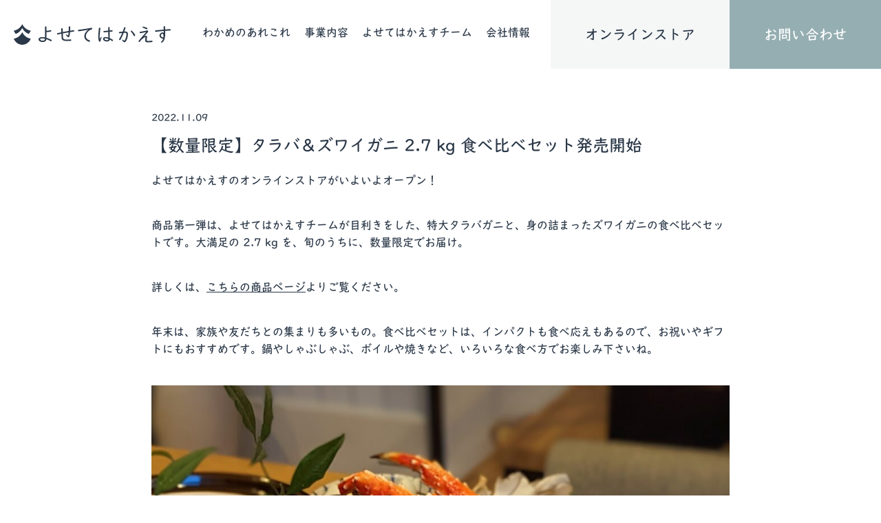

--- FILE ---
content_type: text/html; charset=UTF-8
request_url: https://yosete-kaesu.jp/blog/information/150/
body_size: 15050
content:
<!doctype html>
<html>
	<head>
		<meta charset="UTF-8">
		<meta name="viewport" content="width=device-width,initial-scale=1">
				
		<!-- All in One SEO 4.9.3 - aioseo.com -->
	<meta name="description" content="よせてはかえすのオンラインストアがいよいよオープン！ 商品第一弾は、よせてはかえすチームが目利きをした、特大タ" />
	<meta name="robots" content="max-image-preview:large" />
	<link rel="canonical" href="https://yosete-kaesu.jp/blog/information/150/" />
	<meta name="generator" content="All in One SEO (AIOSEO) 4.9.3" />
		<meta property="og:locale" content="ja_JP" />
		<meta property="og:site_name" content="よせてはかえす | 海産物をはじめとする日本の食材に新たな価値を生み出し、 サステナブルな第一次産業のあり方を提案・実践する。海産物をはじめとする日本の食文化を守るため、自然が生み出す美味しい食材を見つけ、作り手の魅力を最大限に引き出す商品をつくり、その価値を伝え、お届けしていきます。" />
		<meta property="og:type" content="article" />
		<meta property="og:title" content="【数量限定】タラバ＆ズワイガニ 2.7 kg 食べ比べセット発売開始 | よせてはかえす" />
		<meta property="og:description" content="よせてはかえすのオンラインストアがいよいよオープン！ 商品第一弾は、よせてはかえすチームが目利きをした、特大タ" />
		<meta property="og:url" content="https://yosete-kaesu.jp/blog/information/150/" />
		<meta property="og:image" content="https://yosete-kaesu.jp/wp/wp-content/uploads/2022/06/yosete-image.png" />
		<meta property="og:image:secure_url" content="https://yosete-kaesu.jp/wp/wp-content/uploads/2022/06/yosete-image.png" />
		<meta property="og:image:width" content="1200" />
		<meta property="og:image:height" content="630" />
		<meta property="article:published_time" content="2022-11-09T10:48:22+00:00" />
		<meta property="article:modified_time" content="2022-11-09T10:52:55+00:00" />
		<meta name="twitter:card" content="summary" />
		<meta name="twitter:title" content="【数量限定】タラバ＆ズワイガニ 2.7 kg 食べ比べセット発売開始 | よせてはかえす" />
		<meta name="twitter:description" content="よせてはかえすのオンラインストアがいよいよオープン！ 商品第一弾は、よせてはかえすチームが目利きをした、特大タ" />
		<meta name="twitter:image" content="https://yosete-kaesu.jp/wp/wp-content/uploads/2022/06/yosete-image.png" />
		<script type="application/ld+json" class="aioseo-schema">
			{"@context":"https:\/\/schema.org","@graph":[{"@type":"BreadcrumbList","@id":"https:\/\/yosete-kaesu.jp\/blog\/information\/150\/#breadcrumblist","itemListElement":[{"@type":"ListItem","@id":"https:\/\/yosete-kaesu.jp#listItem","position":1,"name":"\u30db\u30fc\u30e0","item":"https:\/\/yosete-kaesu.jp","nextItem":{"@type":"ListItem","@id":"https:\/\/yosete-kaesu.jp\/blog\/information\/150\/#listItem","name":"\u3010\u6570\u91cf\u9650\u5b9a\u3011\u30bf\u30e9\u30d0\uff06\u30ba\u30ef\u30a4\u30ac\u30cb 2.7 kg \u98df\u3079\u6bd4\u3079\u30bb\u30c3\u30c8\u767a\u58f2\u958b\u59cb"}},{"@type":"ListItem","@id":"https:\/\/yosete-kaesu.jp\/blog\/information\/150\/#listItem","position":2,"name":"\u3010\u6570\u91cf\u9650\u5b9a\u3011\u30bf\u30e9\u30d0\uff06\u30ba\u30ef\u30a4\u30ac\u30cb 2.7 kg \u98df\u3079\u6bd4\u3079\u30bb\u30c3\u30c8\u767a\u58f2\u958b\u59cb","previousItem":{"@type":"ListItem","@id":"https:\/\/yosete-kaesu.jp#listItem","name":"\u30db\u30fc\u30e0"}}]},{"@type":"Organization","@id":"https:\/\/yosete-kaesu.jp\/#organization","name":"\u3088\u305b\u3066\u306f\u304b\u3048\u3059","description":"\u6d77\u7523\u7269\u3092\u306f\u3058\u3081\u3068\u3059\u308b\u65e5\u672c\u306e\u98df\u6750\u306b\u65b0\u305f\u306a\u4fa1\u5024\u3092\u751f\u307f\u51fa\u3057\u3001 \u30b5\u30b9\u30c6\u30ca\u30d6\u30eb\u306a\u7b2c\u4e00\u6b21\u7523\u696d\u306e\u3042\u308a\u65b9\u3092\u63d0\u6848\u30fb\u5b9f\u8df5\u3059\u308b\u3002\u6d77\u7523\u7269\u3092\u306f\u3058\u3081\u3068\u3059\u308b\u65e5\u672c\u306e\u98df\u6587\u5316\u3092\u5b88\u308b\u305f\u3081\u3001\u81ea\u7136\u304c\u751f\u307f\u51fa\u3059\u7f8e\u5473\u3057\u3044\u98df\u6750\u3092\u898b\u3064\u3051\u3001\u4f5c\u308a\u624b\u306e\u9b45\u529b\u3092\u6700\u5927\u9650\u306b\u5f15\u304d\u51fa\u3059\u5546\u54c1\u3092\u3064\u304f\u308a\u3001\u305d\u306e\u4fa1\u5024\u3092\u4f1d\u3048\u3001\u304a\u5c4a\u3051\u3057\u3066\u3044\u304d\u307e\u3059\u3002","url":"https:\/\/yosete-kaesu.jp\/","logo":{"@type":"ImageObject","url":"https:\/\/yosete-kaesu.jp\/wp\/wp-content\/uploads\/2022\/06\/logo.png","@id":"https:\/\/yosete-kaesu.jp\/blog\/information\/150\/#organizationLogo","width":456,"height":60},"image":{"@id":"https:\/\/yosete-kaesu.jp\/blog\/information\/150\/#organizationLogo"}},{"@type":"WebPage","@id":"https:\/\/yosete-kaesu.jp\/blog\/information\/150\/#webpage","url":"https:\/\/yosete-kaesu.jp\/blog\/information\/150\/","name":"\u3010\u6570\u91cf\u9650\u5b9a\u3011\u30bf\u30e9\u30d0\uff06\u30ba\u30ef\u30a4\u30ac\u30cb 2.7 kg \u98df\u3079\u6bd4\u3079\u30bb\u30c3\u30c8\u767a\u58f2\u958b\u59cb | \u3088\u305b\u3066\u306f\u304b\u3048\u3059","description":"\u3088\u305b\u3066\u306f\u304b\u3048\u3059\u306e\u30aa\u30f3\u30e9\u30a4\u30f3\u30b9\u30c8\u30a2\u304c\u3044\u3088\u3044\u3088\u30aa\u30fc\u30d7\u30f3\uff01 \u5546\u54c1\u7b2c\u4e00\u5f3e\u306f\u3001\u3088\u305b\u3066\u306f\u304b\u3048\u3059\u30c1\u30fc\u30e0\u304c\u76ee\u5229\u304d\u3092\u3057\u305f\u3001\u7279\u5927\u30bf","inLanguage":"ja","isPartOf":{"@id":"https:\/\/yosete-kaesu.jp\/#website"},"breadcrumb":{"@id":"https:\/\/yosete-kaesu.jp\/blog\/information\/150\/#breadcrumblist"},"datePublished":"2022-11-09T19:48:22+09:00","dateModified":"2022-11-09T19:52:55+09:00"},{"@type":"WebSite","@id":"https:\/\/yosete-kaesu.jp\/#website","url":"https:\/\/yosete-kaesu.jp\/","name":"\u3088\u305b\u3066\u306f\u304b\u3048\u3059","description":"\u6d77\u7523\u7269\u3092\u306f\u3058\u3081\u3068\u3059\u308b\u65e5\u672c\u306e\u98df\u6750\u306b\u65b0\u305f\u306a\u4fa1\u5024\u3092\u751f\u307f\u51fa\u3057\u3001 \u30b5\u30b9\u30c6\u30ca\u30d6\u30eb\u306a\u7b2c\u4e00\u6b21\u7523\u696d\u306e\u3042\u308a\u65b9\u3092\u63d0\u6848\u30fb\u5b9f\u8df5\u3059\u308b\u3002\u6d77\u7523\u7269\u3092\u306f\u3058\u3081\u3068\u3059\u308b\u65e5\u672c\u306e\u98df\u6587\u5316\u3092\u5b88\u308b\u305f\u3081\u3001\u81ea\u7136\u304c\u751f\u307f\u51fa\u3059\u7f8e\u5473\u3057\u3044\u98df\u6750\u3092\u898b\u3064\u3051\u3001\u4f5c\u308a\u624b\u306e\u9b45\u529b\u3092\u6700\u5927\u9650\u306b\u5f15\u304d\u51fa\u3059\u5546\u54c1\u3092\u3064\u304f\u308a\u3001\u305d\u306e\u4fa1\u5024\u3092\u4f1d\u3048\u3001\u304a\u5c4a\u3051\u3057\u3066\u3044\u304d\u307e\u3059\u3002","inLanguage":"ja","publisher":{"@id":"https:\/\/yosete-kaesu.jp\/#organization"}}]}
		</script>
		<!-- All in One SEO -->

<script>window._wca = window._wca || [];</script>
<link rel='dns-prefetch' href='//stats.wp.com' />
<link rel="alternate" title="oEmbed (JSON)" type="application/json+oembed" href="https://yosete-kaesu.jp/wp-json/oembed/1.0/embed?url=https%3A%2F%2Fyosete-kaesu.jp%2Fblog%2Finformation%2F150%2F" />
<link rel="alternate" title="oEmbed (XML)" type="text/xml+oembed" href="https://yosete-kaesu.jp/wp-json/oembed/1.0/embed?url=https%3A%2F%2Fyosete-kaesu.jp%2Fblog%2Finformation%2F150%2F&#038;format=xml" />
<style id='wp-img-auto-sizes-contain-inline-css' type='text/css'>
img:is([sizes=auto i],[sizes^="auto," i]){contain-intrinsic-size:3000px 1500px}
/*# sourceURL=wp-img-auto-sizes-contain-inline-css */
</style>
<link rel='stylesheet' id='sbi_styles-css' href='https://yosete-kaesu.jp/wp/wp-content/plugins/instagram-feed/css/sbi-styles.min.css?ver=6.5.0' type='text/css' media='all' />
<style id='wp-emoji-styles-inline-css' type='text/css'>

	img.wp-smiley, img.emoji {
		display: inline !important;
		border: none !important;
		box-shadow: none !important;
		height: 1em !important;
		width: 1em !important;
		margin: 0 0.07em !important;
		vertical-align: -0.1em !important;
		background: none !important;
		padding: 0 !important;
	}
/*# sourceURL=wp-emoji-styles-inline-css */
</style>
<style id='wp-block-library-inline-css' type='text/css'>
:root{--wp-block-synced-color:#7a00df;--wp-block-synced-color--rgb:122,0,223;--wp-bound-block-color:var(--wp-block-synced-color);--wp-editor-canvas-background:#ddd;--wp-admin-theme-color:#007cba;--wp-admin-theme-color--rgb:0,124,186;--wp-admin-theme-color-darker-10:#006ba1;--wp-admin-theme-color-darker-10--rgb:0,107,160.5;--wp-admin-theme-color-darker-20:#005a87;--wp-admin-theme-color-darker-20--rgb:0,90,135;--wp-admin-border-width-focus:2px}@media (min-resolution:192dpi){:root{--wp-admin-border-width-focus:1.5px}}.wp-element-button{cursor:pointer}:root .has-very-light-gray-background-color{background-color:#eee}:root .has-very-dark-gray-background-color{background-color:#313131}:root .has-very-light-gray-color{color:#eee}:root .has-very-dark-gray-color{color:#313131}:root .has-vivid-green-cyan-to-vivid-cyan-blue-gradient-background{background:linear-gradient(135deg,#00d084,#0693e3)}:root .has-purple-crush-gradient-background{background:linear-gradient(135deg,#34e2e4,#4721fb 50%,#ab1dfe)}:root .has-hazy-dawn-gradient-background{background:linear-gradient(135deg,#faaca8,#dad0ec)}:root .has-subdued-olive-gradient-background{background:linear-gradient(135deg,#fafae1,#67a671)}:root .has-atomic-cream-gradient-background{background:linear-gradient(135deg,#fdd79a,#004a59)}:root .has-nightshade-gradient-background{background:linear-gradient(135deg,#330968,#31cdcf)}:root .has-midnight-gradient-background{background:linear-gradient(135deg,#020381,#2874fc)}:root{--wp--preset--font-size--normal:16px;--wp--preset--font-size--huge:42px}.has-regular-font-size{font-size:1em}.has-larger-font-size{font-size:2.625em}.has-normal-font-size{font-size:var(--wp--preset--font-size--normal)}.has-huge-font-size{font-size:var(--wp--preset--font-size--huge)}.has-text-align-center{text-align:center}.has-text-align-left{text-align:left}.has-text-align-right{text-align:right}.has-fit-text{white-space:nowrap!important}#end-resizable-editor-section{display:none}.aligncenter{clear:both}.items-justified-left{justify-content:flex-start}.items-justified-center{justify-content:center}.items-justified-right{justify-content:flex-end}.items-justified-space-between{justify-content:space-between}.screen-reader-text{border:0;clip-path:inset(50%);height:1px;margin:-1px;overflow:hidden;padding:0;position:absolute;width:1px;word-wrap:normal!important}.screen-reader-text:focus{background-color:#ddd;clip-path:none;color:#444;display:block;font-size:1em;height:auto;left:5px;line-height:normal;padding:15px 23px 14px;text-decoration:none;top:5px;width:auto;z-index:100000}html :where(.has-border-color){border-style:solid}html :where([style*=border-top-color]){border-top-style:solid}html :where([style*=border-right-color]){border-right-style:solid}html :where([style*=border-bottom-color]){border-bottom-style:solid}html :where([style*=border-left-color]){border-left-style:solid}html :where([style*=border-width]){border-style:solid}html :where([style*=border-top-width]){border-top-style:solid}html :where([style*=border-right-width]){border-right-style:solid}html :where([style*=border-bottom-width]){border-bottom-style:solid}html :where([style*=border-left-width]){border-left-style:solid}html :where(img[class*=wp-image-]){height:auto;max-width:100%}:where(figure){margin:0 0 1em}html :where(.is-position-sticky){--wp-admin--admin-bar--position-offset:var(--wp-admin--admin-bar--height,0px)}@media screen and (max-width:600px){html :where(.is-position-sticky){--wp-admin--admin-bar--position-offset:0px}}

/*# sourceURL=wp-block-library-inline-css */
</style><style id='wp-block-image-inline-css' type='text/css'>
.wp-block-image>a,.wp-block-image>figure>a{display:inline-block}.wp-block-image img{box-sizing:border-box;height:auto;max-width:100%;vertical-align:bottom}@media not (prefers-reduced-motion){.wp-block-image img.hide{visibility:hidden}.wp-block-image img.show{animation:show-content-image .4s}}.wp-block-image[style*=border-radius] img,.wp-block-image[style*=border-radius]>a{border-radius:inherit}.wp-block-image.has-custom-border img{box-sizing:border-box}.wp-block-image.aligncenter{text-align:center}.wp-block-image.alignfull>a,.wp-block-image.alignwide>a{width:100%}.wp-block-image.alignfull img,.wp-block-image.alignwide img{height:auto;width:100%}.wp-block-image .aligncenter,.wp-block-image .alignleft,.wp-block-image .alignright,.wp-block-image.aligncenter,.wp-block-image.alignleft,.wp-block-image.alignright{display:table}.wp-block-image .aligncenter>figcaption,.wp-block-image .alignleft>figcaption,.wp-block-image .alignright>figcaption,.wp-block-image.aligncenter>figcaption,.wp-block-image.alignleft>figcaption,.wp-block-image.alignright>figcaption{caption-side:bottom;display:table-caption}.wp-block-image .alignleft{float:left;margin:.5em 1em .5em 0}.wp-block-image .alignright{float:right;margin:.5em 0 .5em 1em}.wp-block-image .aligncenter{margin-left:auto;margin-right:auto}.wp-block-image :where(figcaption){margin-bottom:1em;margin-top:.5em}.wp-block-image.is-style-circle-mask img{border-radius:9999px}@supports ((-webkit-mask-image:none) or (mask-image:none)) or (-webkit-mask-image:none){.wp-block-image.is-style-circle-mask img{border-radius:0;-webkit-mask-image:url('data:image/svg+xml;utf8,<svg viewBox="0 0 100 100" xmlns="http://www.w3.org/2000/svg"><circle cx="50" cy="50" r="50"/></svg>');mask-image:url('data:image/svg+xml;utf8,<svg viewBox="0 0 100 100" xmlns="http://www.w3.org/2000/svg"><circle cx="50" cy="50" r="50"/></svg>');mask-mode:alpha;-webkit-mask-position:center;mask-position:center;-webkit-mask-repeat:no-repeat;mask-repeat:no-repeat;-webkit-mask-size:contain;mask-size:contain}}:root :where(.wp-block-image.is-style-rounded img,.wp-block-image .is-style-rounded img){border-radius:9999px}.wp-block-image figure{margin:0}.wp-lightbox-container{display:flex;flex-direction:column;position:relative}.wp-lightbox-container img{cursor:zoom-in}.wp-lightbox-container img:hover+button{opacity:1}.wp-lightbox-container button{align-items:center;backdrop-filter:blur(16px) saturate(180%);background-color:#5a5a5a40;border:none;border-radius:4px;cursor:zoom-in;display:flex;height:20px;justify-content:center;opacity:0;padding:0;position:absolute;right:16px;text-align:center;top:16px;width:20px;z-index:100}@media not (prefers-reduced-motion){.wp-lightbox-container button{transition:opacity .2s ease}}.wp-lightbox-container button:focus-visible{outline:3px auto #5a5a5a40;outline:3px auto -webkit-focus-ring-color;outline-offset:3px}.wp-lightbox-container button:hover{cursor:pointer;opacity:1}.wp-lightbox-container button:focus{opacity:1}.wp-lightbox-container button:focus,.wp-lightbox-container button:hover,.wp-lightbox-container button:not(:hover):not(:active):not(.has-background){background-color:#5a5a5a40;border:none}.wp-lightbox-overlay{box-sizing:border-box;cursor:zoom-out;height:100vh;left:0;overflow:hidden;position:fixed;top:0;visibility:hidden;width:100%;z-index:100000}.wp-lightbox-overlay .close-button{align-items:center;cursor:pointer;display:flex;justify-content:center;min-height:40px;min-width:40px;padding:0;position:absolute;right:calc(env(safe-area-inset-right) + 16px);top:calc(env(safe-area-inset-top) + 16px);z-index:5000000}.wp-lightbox-overlay .close-button:focus,.wp-lightbox-overlay .close-button:hover,.wp-lightbox-overlay .close-button:not(:hover):not(:active):not(.has-background){background:none;border:none}.wp-lightbox-overlay .lightbox-image-container{height:var(--wp--lightbox-container-height);left:50%;overflow:hidden;position:absolute;top:50%;transform:translate(-50%,-50%);transform-origin:top left;width:var(--wp--lightbox-container-width);z-index:9999999999}.wp-lightbox-overlay .wp-block-image{align-items:center;box-sizing:border-box;display:flex;height:100%;justify-content:center;margin:0;position:relative;transform-origin:0 0;width:100%;z-index:3000000}.wp-lightbox-overlay .wp-block-image img{height:var(--wp--lightbox-image-height);min-height:var(--wp--lightbox-image-height);min-width:var(--wp--lightbox-image-width);width:var(--wp--lightbox-image-width)}.wp-lightbox-overlay .wp-block-image figcaption{display:none}.wp-lightbox-overlay button{background:none;border:none}.wp-lightbox-overlay .scrim{background-color:#fff;height:100%;opacity:.9;position:absolute;width:100%;z-index:2000000}.wp-lightbox-overlay.active{visibility:visible}@media not (prefers-reduced-motion){.wp-lightbox-overlay.active{animation:turn-on-visibility .25s both}.wp-lightbox-overlay.active img{animation:turn-on-visibility .35s both}.wp-lightbox-overlay.show-closing-animation:not(.active){animation:turn-off-visibility .35s both}.wp-lightbox-overlay.show-closing-animation:not(.active) img{animation:turn-off-visibility .25s both}.wp-lightbox-overlay.zoom.active{animation:none;opacity:1;visibility:visible}.wp-lightbox-overlay.zoom.active .lightbox-image-container{animation:lightbox-zoom-in .4s}.wp-lightbox-overlay.zoom.active .lightbox-image-container img{animation:none}.wp-lightbox-overlay.zoom.active .scrim{animation:turn-on-visibility .4s forwards}.wp-lightbox-overlay.zoom.show-closing-animation:not(.active){animation:none}.wp-lightbox-overlay.zoom.show-closing-animation:not(.active) .lightbox-image-container{animation:lightbox-zoom-out .4s}.wp-lightbox-overlay.zoom.show-closing-animation:not(.active) .lightbox-image-container img{animation:none}.wp-lightbox-overlay.zoom.show-closing-animation:not(.active) .scrim{animation:turn-off-visibility .4s forwards}}@keyframes show-content-image{0%{visibility:hidden}99%{visibility:hidden}to{visibility:visible}}@keyframes turn-on-visibility{0%{opacity:0}to{opacity:1}}@keyframes turn-off-visibility{0%{opacity:1;visibility:visible}99%{opacity:0;visibility:visible}to{opacity:0;visibility:hidden}}@keyframes lightbox-zoom-in{0%{transform:translate(calc((-100vw + var(--wp--lightbox-scrollbar-width))/2 + var(--wp--lightbox-initial-left-position)),calc(-50vh + var(--wp--lightbox-initial-top-position))) scale(var(--wp--lightbox-scale))}to{transform:translate(-50%,-50%) scale(1)}}@keyframes lightbox-zoom-out{0%{transform:translate(-50%,-50%) scale(1);visibility:visible}99%{visibility:visible}to{transform:translate(calc((-100vw + var(--wp--lightbox-scrollbar-width))/2 + var(--wp--lightbox-initial-left-position)),calc(-50vh + var(--wp--lightbox-initial-top-position))) scale(var(--wp--lightbox-scale));visibility:hidden}}
/*# sourceURL=https://yosete-kaesu.jp/wp/wp-includes/blocks/image/style.min.css */
</style>
<style id='wp-block-paragraph-inline-css' type='text/css'>
.is-small-text{font-size:.875em}.is-regular-text{font-size:1em}.is-large-text{font-size:2.25em}.is-larger-text{font-size:3em}.has-drop-cap:not(:focus):first-letter{float:left;font-size:8.4em;font-style:normal;font-weight:100;line-height:.68;margin:.05em .1em 0 0;text-transform:uppercase}body.rtl .has-drop-cap:not(:focus):first-letter{float:none;margin-left:.1em}p.has-drop-cap.has-background{overflow:hidden}:root :where(p.has-background){padding:1.25em 2.375em}:where(p.has-text-color:not(.has-link-color)) a{color:inherit}p.has-text-align-left[style*="writing-mode:vertical-lr"],p.has-text-align-right[style*="writing-mode:vertical-rl"]{rotate:180deg}
/*# sourceURL=https://yosete-kaesu.jp/wp/wp-includes/blocks/paragraph/style.min.css */
</style>
<style id='global-styles-inline-css' type='text/css'>
:root{--wp--preset--aspect-ratio--square: 1;--wp--preset--aspect-ratio--4-3: 4/3;--wp--preset--aspect-ratio--3-4: 3/4;--wp--preset--aspect-ratio--3-2: 3/2;--wp--preset--aspect-ratio--2-3: 2/3;--wp--preset--aspect-ratio--16-9: 16/9;--wp--preset--aspect-ratio--9-16: 9/16;--wp--preset--color--black: #000000;--wp--preset--color--cyan-bluish-gray: #abb8c3;--wp--preset--color--white: #ffffff;--wp--preset--color--pale-pink: #f78da7;--wp--preset--color--vivid-red: #cf2e2e;--wp--preset--color--luminous-vivid-orange: #ff6900;--wp--preset--color--luminous-vivid-amber: #fcb900;--wp--preset--color--light-green-cyan: #7bdcb5;--wp--preset--color--vivid-green-cyan: #00d084;--wp--preset--color--pale-cyan-blue: #8ed1fc;--wp--preset--color--vivid-cyan-blue: #0693e3;--wp--preset--color--vivid-purple: #9b51e0;--wp--preset--gradient--vivid-cyan-blue-to-vivid-purple: linear-gradient(135deg,rgb(6,147,227) 0%,rgb(155,81,224) 100%);--wp--preset--gradient--light-green-cyan-to-vivid-green-cyan: linear-gradient(135deg,rgb(122,220,180) 0%,rgb(0,208,130) 100%);--wp--preset--gradient--luminous-vivid-amber-to-luminous-vivid-orange: linear-gradient(135deg,rgb(252,185,0) 0%,rgb(255,105,0) 100%);--wp--preset--gradient--luminous-vivid-orange-to-vivid-red: linear-gradient(135deg,rgb(255,105,0) 0%,rgb(207,46,46) 100%);--wp--preset--gradient--very-light-gray-to-cyan-bluish-gray: linear-gradient(135deg,rgb(238,238,238) 0%,rgb(169,184,195) 100%);--wp--preset--gradient--cool-to-warm-spectrum: linear-gradient(135deg,rgb(74,234,220) 0%,rgb(151,120,209) 20%,rgb(207,42,186) 40%,rgb(238,44,130) 60%,rgb(251,105,98) 80%,rgb(254,248,76) 100%);--wp--preset--gradient--blush-light-purple: linear-gradient(135deg,rgb(255,206,236) 0%,rgb(152,150,240) 100%);--wp--preset--gradient--blush-bordeaux: linear-gradient(135deg,rgb(254,205,165) 0%,rgb(254,45,45) 50%,rgb(107,0,62) 100%);--wp--preset--gradient--luminous-dusk: linear-gradient(135deg,rgb(255,203,112) 0%,rgb(199,81,192) 50%,rgb(65,88,208) 100%);--wp--preset--gradient--pale-ocean: linear-gradient(135deg,rgb(255,245,203) 0%,rgb(182,227,212) 50%,rgb(51,167,181) 100%);--wp--preset--gradient--electric-grass: linear-gradient(135deg,rgb(202,248,128) 0%,rgb(113,206,126) 100%);--wp--preset--gradient--midnight: linear-gradient(135deg,rgb(2,3,129) 0%,rgb(40,116,252) 100%);--wp--preset--font-size--small: 13px;--wp--preset--font-size--medium: 20px;--wp--preset--font-size--large: 36px;--wp--preset--font-size--x-large: 42px;--wp--preset--spacing--20: 0.44rem;--wp--preset--spacing--30: 0.67rem;--wp--preset--spacing--40: 1rem;--wp--preset--spacing--50: 1.5rem;--wp--preset--spacing--60: 2.25rem;--wp--preset--spacing--70: 3.38rem;--wp--preset--spacing--80: 5.06rem;--wp--preset--shadow--natural: 6px 6px 9px rgba(0, 0, 0, 0.2);--wp--preset--shadow--deep: 12px 12px 50px rgba(0, 0, 0, 0.4);--wp--preset--shadow--sharp: 6px 6px 0px rgba(0, 0, 0, 0.2);--wp--preset--shadow--outlined: 6px 6px 0px -3px rgb(255, 255, 255), 6px 6px rgb(0, 0, 0);--wp--preset--shadow--crisp: 6px 6px 0px rgb(0, 0, 0);}:where(.is-layout-flex){gap: 0.5em;}:where(.is-layout-grid){gap: 0.5em;}body .is-layout-flex{display: flex;}.is-layout-flex{flex-wrap: wrap;align-items: center;}.is-layout-flex > :is(*, div){margin: 0;}body .is-layout-grid{display: grid;}.is-layout-grid > :is(*, div){margin: 0;}:where(.wp-block-columns.is-layout-flex){gap: 2em;}:where(.wp-block-columns.is-layout-grid){gap: 2em;}:where(.wp-block-post-template.is-layout-flex){gap: 1.25em;}:where(.wp-block-post-template.is-layout-grid){gap: 1.25em;}.has-black-color{color: var(--wp--preset--color--black) !important;}.has-cyan-bluish-gray-color{color: var(--wp--preset--color--cyan-bluish-gray) !important;}.has-white-color{color: var(--wp--preset--color--white) !important;}.has-pale-pink-color{color: var(--wp--preset--color--pale-pink) !important;}.has-vivid-red-color{color: var(--wp--preset--color--vivid-red) !important;}.has-luminous-vivid-orange-color{color: var(--wp--preset--color--luminous-vivid-orange) !important;}.has-luminous-vivid-amber-color{color: var(--wp--preset--color--luminous-vivid-amber) !important;}.has-light-green-cyan-color{color: var(--wp--preset--color--light-green-cyan) !important;}.has-vivid-green-cyan-color{color: var(--wp--preset--color--vivid-green-cyan) !important;}.has-pale-cyan-blue-color{color: var(--wp--preset--color--pale-cyan-blue) !important;}.has-vivid-cyan-blue-color{color: var(--wp--preset--color--vivid-cyan-blue) !important;}.has-vivid-purple-color{color: var(--wp--preset--color--vivid-purple) !important;}.has-black-background-color{background-color: var(--wp--preset--color--black) !important;}.has-cyan-bluish-gray-background-color{background-color: var(--wp--preset--color--cyan-bluish-gray) !important;}.has-white-background-color{background-color: var(--wp--preset--color--white) !important;}.has-pale-pink-background-color{background-color: var(--wp--preset--color--pale-pink) !important;}.has-vivid-red-background-color{background-color: var(--wp--preset--color--vivid-red) !important;}.has-luminous-vivid-orange-background-color{background-color: var(--wp--preset--color--luminous-vivid-orange) !important;}.has-luminous-vivid-amber-background-color{background-color: var(--wp--preset--color--luminous-vivid-amber) !important;}.has-light-green-cyan-background-color{background-color: var(--wp--preset--color--light-green-cyan) !important;}.has-vivid-green-cyan-background-color{background-color: var(--wp--preset--color--vivid-green-cyan) !important;}.has-pale-cyan-blue-background-color{background-color: var(--wp--preset--color--pale-cyan-blue) !important;}.has-vivid-cyan-blue-background-color{background-color: var(--wp--preset--color--vivid-cyan-blue) !important;}.has-vivid-purple-background-color{background-color: var(--wp--preset--color--vivid-purple) !important;}.has-black-border-color{border-color: var(--wp--preset--color--black) !important;}.has-cyan-bluish-gray-border-color{border-color: var(--wp--preset--color--cyan-bluish-gray) !important;}.has-white-border-color{border-color: var(--wp--preset--color--white) !important;}.has-pale-pink-border-color{border-color: var(--wp--preset--color--pale-pink) !important;}.has-vivid-red-border-color{border-color: var(--wp--preset--color--vivid-red) !important;}.has-luminous-vivid-orange-border-color{border-color: var(--wp--preset--color--luminous-vivid-orange) !important;}.has-luminous-vivid-amber-border-color{border-color: var(--wp--preset--color--luminous-vivid-amber) !important;}.has-light-green-cyan-border-color{border-color: var(--wp--preset--color--light-green-cyan) !important;}.has-vivid-green-cyan-border-color{border-color: var(--wp--preset--color--vivid-green-cyan) !important;}.has-pale-cyan-blue-border-color{border-color: var(--wp--preset--color--pale-cyan-blue) !important;}.has-vivid-cyan-blue-border-color{border-color: var(--wp--preset--color--vivid-cyan-blue) !important;}.has-vivid-purple-border-color{border-color: var(--wp--preset--color--vivid-purple) !important;}.has-vivid-cyan-blue-to-vivid-purple-gradient-background{background: var(--wp--preset--gradient--vivid-cyan-blue-to-vivid-purple) !important;}.has-light-green-cyan-to-vivid-green-cyan-gradient-background{background: var(--wp--preset--gradient--light-green-cyan-to-vivid-green-cyan) !important;}.has-luminous-vivid-amber-to-luminous-vivid-orange-gradient-background{background: var(--wp--preset--gradient--luminous-vivid-amber-to-luminous-vivid-orange) !important;}.has-luminous-vivid-orange-to-vivid-red-gradient-background{background: var(--wp--preset--gradient--luminous-vivid-orange-to-vivid-red) !important;}.has-very-light-gray-to-cyan-bluish-gray-gradient-background{background: var(--wp--preset--gradient--very-light-gray-to-cyan-bluish-gray) !important;}.has-cool-to-warm-spectrum-gradient-background{background: var(--wp--preset--gradient--cool-to-warm-spectrum) !important;}.has-blush-light-purple-gradient-background{background: var(--wp--preset--gradient--blush-light-purple) !important;}.has-blush-bordeaux-gradient-background{background: var(--wp--preset--gradient--blush-bordeaux) !important;}.has-luminous-dusk-gradient-background{background: var(--wp--preset--gradient--luminous-dusk) !important;}.has-pale-ocean-gradient-background{background: var(--wp--preset--gradient--pale-ocean) !important;}.has-electric-grass-gradient-background{background: var(--wp--preset--gradient--electric-grass) !important;}.has-midnight-gradient-background{background: var(--wp--preset--gradient--midnight) !important;}.has-small-font-size{font-size: var(--wp--preset--font-size--small) !important;}.has-medium-font-size{font-size: var(--wp--preset--font-size--medium) !important;}.has-large-font-size{font-size: var(--wp--preset--font-size--large) !important;}.has-x-large-font-size{font-size: var(--wp--preset--font-size--x-large) !important;}
/*# sourceURL=global-styles-inline-css */
</style>

<style id='classic-theme-styles-inline-css' type='text/css'>
/*! This file is auto-generated */
.wp-block-button__link{color:#fff;background-color:#32373c;border-radius:9999px;box-shadow:none;text-decoration:none;padding:calc(.667em + 2px) calc(1.333em + 2px);font-size:1.125em}.wp-block-file__button{background:#32373c;color:#fff;text-decoration:none}
/*# sourceURL=/wp-includes/css/classic-themes.min.css */
</style>
<link rel='stylesheet' id='contact-form-7-css' href='https://yosete-kaesu.jp/wp/wp-content/plugins/contact-form-7/includes/css/styles.css?ver=6.1.4' type='text/css' media='all' />
<link rel='stylesheet' id='woocommerce-layout-css' href='https://yosete-kaesu.jp/wp/wp-content/plugins/woocommerce/assets/css/woocommerce-layout.css?ver=10.4.3' type='text/css' media='all' />
<style id='woocommerce-layout-inline-css' type='text/css'>

	.infinite-scroll .woocommerce-pagination {
		display: none;
	}
/*# sourceURL=woocommerce-layout-inline-css */
</style>
<link rel='stylesheet' id='woocommerce-smallscreen-css' href='https://yosete-kaesu.jp/wp/wp-content/plugins/woocommerce/assets/css/woocommerce-smallscreen.css?ver=10.4.3' type='text/css' media='only screen and (max-width: 768px)' />
<link rel='stylesheet' id='woocommerce-general-css' href='https://yosete-kaesu.jp/wp/wp-content/plugins/woocommerce/assets/css/woocommerce.css?ver=10.4.3' type='text/css' media='all' />
<style id='woocommerce-inline-inline-css' type='text/css'>
.woocommerce form .form-row .required { visibility: visible; }
/*# sourceURL=woocommerce-inline-inline-css */
</style>
<link rel='stylesheet' id='fancybox-css' href='https://yosete-kaesu.jp/wp/wp-content/plugins/easy-fancybox/fancybox/1.5.4/jquery.fancybox.min.css?ver=6.9' type='text/css' media='screen' />
<link rel='stylesheet' id='awcfe-frontend-css' href='https://yosete-kaesu.jp/wp/wp-content/plugins/checkout-field-editor-and-manager-for-woocommerce/assets/css/frontend.css?ver=3.0.1' type='text/css' media='all' />
<script type="text/javascript" src="https://yosete-kaesu.jp/wp/wp-includes/js/jquery/jquery.min.js?ver=3.7.1" id="jquery-core-js"></script>
<script type="text/javascript" src="https://yosete-kaesu.jp/wp/wp-includes/js/jquery/jquery-migrate.min.js?ver=3.4.1" id="jquery-migrate-js"></script>
<script type="text/javascript" src="https://yosete-kaesu.jp/wp/wp-content/plugins/woocommerce/assets/js/jquery-blockui/jquery.blockUI.min.js?ver=2.7.0-wc.10.4.3" id="wc-jquery-blockui-js" defer="defer" data-wp-strategy="defer"></script>
<script type="text/javascript" id="wc-add-to-cart-js-extra">
/* <![CDATA[ */
var wc_add_to_cart_params = {"ajax_url":"/wp/wp-admin/admin-ajax.php","wc_ajax_url":"/?wc-ajax=%%endpoint%%","i18n_view_cart":"\u304a\u8cb7\u3044\u7269\u30ab\u30b4\u3092\u8868\u793a","cart_url":"https://yosete-kaesu.jp/cart/","is_cart":"","cart_redirect_after_add":"yes"};
//# sourceURL=wc-add-to-cart-js-extra
/* ]]> */
</script>
<script type="text/javascript" src="https://yosete-kaesu.jp/wp/wp-content/plugins/woocommerce/assets/js/frontend/add-to-cart.min.js?ver=10.4.3" id="wc-add-to-cart-js" defer="defer" data-wp-strategy="defer"></script>
<script type="text/javascript" src="https://yosete-kaesu.jp/wp/wp-content/plugins/woocommerce/assets/js/js-cookie/js.cookie.min.js?ver=2.1.4-wc.10.4.3" id="wc-js-cookie-js" defer="defer" data-wp-strategy="defer"></script>
<script type="text/javascript" id="woocommerce-js-extra">
/* <![CDATA[ */
var woocommerce_params = {"ajax_url":"/wp/wp-admin/admin-ajax.php","wc_ajax_url":"/?wc-ajax=%%endpoint%%","i18n_password_show":"\u30d1\u30b9\u30ef\u30fc\u30c9\u3092\u8868\u793a","i18n_password_hide":"\u30d1\u30b9\u30ef\u30fc\u30c9\u3092\u96a0\u3059"};
//# sourceURL=woocommerce-js-extra
/* ]]> */
</script>
<script type="text/javascript" src="https://yosete-kaesu.jp/wp/wp-content/plugins/woocommerce/assets/js/frontend/woocommerce.min.js?ver=10.4.3" id="woocommerce-js" defer="defer" data-wp-strategy="defer"></script>
<script type="text/javascript" src="https://stats.wp.com/s-202604.js" id="woocommerce-analytics-js" defer="defer" data-wp-strategy="defer"></script>
<link rel="https://api.w.org/" href="https://yosete-kaesu.jp/wp-json/" /><link rel="alternate" title="JSON" type="application/json" href="https://yosete-kaesu.jp/wp-json/wp/v2/information/150" /><link rel="EditURI" type="application/rsd+xml" title="RSD" href="https://yosete-kaesu.jp/wp/xmlrpc.php?rsd" />
<link rel='shortlink' href='https://yosete-kaesu.jp/?p=150' />
	<style>img#wpstats{display:none}</style>
			<noscript><style>.woocommerce-product-gallery{ opacity: 1 !important; }</style></noscript>
	<link rel="icon" href="https://yosete-kaesu.jp/wp/wp-content/uploads/2022/06/cropped-favicon_yosete-32x32.png" sizes="32x32" />
<link rel="icon" href="https://yosete-kaesu.jp/wp/wp-content/uploads/2022/06/cropped-favicon_yosete-192x192.png" sizes="192x192" />
<link rel="apple-touch-icon" href="https://yosete-kaesu.jp/wp/wp-content/uploads/2022/06/cropped-favicon_yosete-180x180.png" />
<meta name="msapplication-TileImage" content="https://yosete-kaesu.jp/wp/wp-content/uploads/2022/06/cropped-favicon_yosete-270x270.png" />
		<script type="text/javascript" src="//typesquare.com/3/tsst/script/ja/typesquare.js?6312bff96b00481db52a3992ac1e02e5" charset="utf-8"></script>
		<link href="https://yosete-kaesu.jp/wp/wp-content/themes/yosetehakaesu/slider/swiper.min.css" rel="stylesheet" type="text/css">
		<link href="https://yosete-kaesu.jp/wp/wp-content/themes/yosetehakaesu/style.css?=20260123-070713" rel="stylesheet" type="text/css">
		<link href="https://yosete-kaesu.jp/wp/wp-content/themes/yosetehakaesu/css/common.css?=20260123-070713" rel="stylesheet" type="text/css">
				<link href="https://yosete-kaesu.jp/wp/wp-content/themes/yosetehakaesu/css/blog.css?=20260123-070713" rel="stylesheet" type="text/css">
						<link href="https://yosete-kaesu.jp/wp/wp-content/themes/yosetehakaesu/css/item.css?=20260123-070713" rel="stylesheet" type="text/css">
		<!-- Google Tag Manager -->
		<script>(function(w,d,s,l,i){w[l]=w[l]||[];w[l].push({'gtm.start':
		new Date().getTime(),event:'gtm.js'});var f=d.getElementsByTagName(s)[0],
		j=d.createElement(s),dl=l!='dataLayer'?'&l='+l:'';j.async=true;j.src=
		'https://www.googletagmanager.com/gtm.js?id='+i+dl;f.parentNode.insertBefore(j,f);
		})(window,document,'script','dataLayer','GTM-KJGZ3K2');</script>
		<!-- End Google Tag Manager -->
	<link rel='stylesheet' id='wc-stripe-blocks-checkout-style-css' href='https://yosete-kaesu.jp/wp/wp-content/plugins/woocommerce-gateway-stripe/build/upe-blocks.css?ver=5149cca93b0373758856' type='text/css' media='all' />
<link rel='stylesheet' id='wc-blocks-style-css' href='https://yosete-kaesu.jp/wp/wp-content/plugins/woocommerce/assets/client/blocks/wc-blocks.css?ver=wc-10.4.3' type='text/css' media='all' />
</head>
	<body>
		<!-- Google Tag Manager (noscript) -->
		<noscript><iframe src="https://www.googletagmanager.com/ns.html?id=GTM-KJGZ3K2"
		height="0" width="0" style="display:none;visibility:hidden"></iframe></noscript>
		<!-- End Google Tag Manager (noscript) -->
		<header>
			<section class="flexBox signboard">
				<h1 class="logo"><a href="https://yosete-kaesu.jp/"><img src="https://yosete-kaesu.jp/wp/wp-content/themes/yosetehakaesu/img/logo.png"></a></h1>
				<nav class="menu-%e3%83%98%e3%83%83%e3%83%80%e3%83%bc%e3%83%8a%e3%83%93-container"><ul class="flexBox"><li id="menu-item-97" class="menu-item menu-item-type-post_type menu-item-object-page menu-item-97"><a href="https://yosete-kaesu.jp/about/">わかめのあれこれ</a></li>
<li id="menu-item-98" class="menu-item menu-item-type-post_type menu-item-object-page menu-item-98"><a href="https://yosete-kaesu.jp/business/">事業内容</a></li>
<li id="menu-item-100" class="menu-item menu-item-type-post_type menu-item-object-page menu-item-100"><a href="https://yosete-kaesu.jp/team/">よせてはかえすチーム</a></li>
<li id="menu-item-99" class="menu-item menu-item-type-post_type menu-item-object-page menu-item-99"><a href="https://yosete-kaesu.jp/company/">会社情報</a></li>
<li id="menu-item-145" class="sp_on menu-item menu-item-type-post_type menu-item-object-page menu-item-145"><a href="https://yosete-kaesu.jp/itemlist/">オンラインストア</a></li>
<li id="menu-item-109" class="sp_on menu-item menu-item-type-post_type menu-item-object-page menu-item-109"><a href="https://yosete-kaesu.jp/contact/">お問い合わせ</a></li>
</ul></nav>				<div class="search">
					<form>
						<input class="searchTxt" type="text">
						<button class="searchBtn" type="submit"></button>
					</form>
				</div>
				<div class="seachIcon"><img src="https://yosete-kaesu.jp/wp/wp-content/themes/yosetehakaesu/img/icon-search.png"></div>
				<a class="flexBox shopBtn pc_on" href="/itemlist/">オンラインストア</a>
				<a class="flexBox contactBtn pc_on" href="/contact/">お問い合わせ</a>
				<div class="menu_btn"><span></span><span></span><span></span></div>
			</section>
					</header><main class="blog_wrapper info_wrapper">
		<article>
				<p class="date">2022.11.09</p>
		<h2>【数量限定】タラバ＆ズワイガニ 2.7 kg 食べ比べセット発売開始</h2>
						<section class="blog_content">
			
<p>よせてはかえすのオンラインストアがいよいよオープン！</p>



<p>商品第一弾は、よせてはかえすチームが目利きをした、特大タラバガニと、身の詰まったズワイガニの食べ比べセットです。大満足の 2.7 kg を、旬のうちに、数量限定でお届け。</p>



<p>詳しくは、<strong><span style="text-decoration: underline;" class="underline"><mark style="background-color:rgba(0, 0, 0, 0)" class="has-inline-color has-vivid-cyan-blue-color"><a href="https://yosete-kaesu.jp/product/83/" title="こちらの商品ページ">こちらの商品ページ</a></mark></span></strong>よりご覧ください。</p>



<p>年末は、家族や友だちとの集まりも多いもの。食べ比べセットは、インパクトも食べ応えもあるので、お祝いやギフトにもおすすめです。鍋やしゃぶしゃぶ、ボイルや焼きなど、いろいろな食べ方でお楽しみ下さいね。</p>



<figure class="wp-block-image size-large"><img fetchpriority="high" decoding="async" width="1024" height="1024" src="https://yosete-kaesu.jp/wp/wp-content/uploads/2022/09/PXL_20221001_081053129.PORTRAIT-1-1024x1024.jpg" alt="カニ食べ比べセット" class="wp-image-120" srcset="https://yosete-kaesu.jp/wp/wp-content/uploads/2022/09/PXL_20221001_081053129.PORTRAIT-1-1024x1024.jpg 1024w, https://yosete-kaesu.jp/wp/wp-content/uploads/2022/09/PXL_20221001_081053129.PORTRAIT-1-300x300.jpg 300w, https://yosete-kaesu.jp/wp/wp-content/uploads/2022/09/PXL_20221001_081053129.PORTRAIT-1-150x150.jpg 150w, https://yosete-kaesu.jp/wp/wp-content/uploads/2022/09/PXL_20221001_081053129.PORTRAIT-1-768x768.jpg 768w, https://yosete-kaesu.jp/wp/wp-content/uploads/2022/09/PXL_20221001_081053129.PORTRAIT-1-1536x1536.jpg 1536w, https://yosete-kaesu.jp/wp/wp-content/uploads/2022/09/PXL_20221001_081053129.PORTRAIT-1-2048x2048.jpg 2048w, https://yosete-kaesu.jp/wp/wp-content/uploads/2022/09/PXL_20221001_081053129.PORTRAIT-1-1320x1320.jpg 1320w, https://yosete-kaesu.jp/wp/wp-content/uploads/2022/09/PXL_20221001_081053129.PORTRAIT-1-600x600.jpg 600w, https://yosete-kaesu.jp/wp/wp-content/uploads/2022/09/PXL_20221001_081053129.PORTRAIT-1-700x700.jpg 700w, https://yosete-kaesu.jp/wp/wp-content/uploads/2022/09/PXL_20221001_081053129.PORTRAIT-1-100x100.jpg 100w" sizes="(max-width: 1024px) 100vw, 1024px" /><figcaption class="wp-element-caption">タラバ＆ズワイガニ食べ比べセット</figcaption></figure>
		</section>
	</article>
	</main>
<footer class="bg-navy">
	<div class="flexBox inner">
		<div class="logo"><a href="https://yosete-kaesu.jp/"><img src="https://yosete-kaesu.jp/wp/wp-content/themes/yosetehakaesu/img/logo-white.png"></a></div>
		<nav class="menu-%e3%83%95%e3%83%83%e3%82%bf%e3%83%bc%e3%83%8a%e3%83%93-container"><ul class="flexBox"><li id="menu-item-101" class="menu-item menu-item-type-post_type menu-item-object-page menu-item-101"><a href="https://yosete-kaesu.jp/about/">わかめのあれこれ</a></li>
<li id="menu-item-103" class="menu-item menu-item-type-post_type menu-item-object-page menu-item-103"><a href="https://yosete-kaesu.jp/business/">事業内容</a></li>
<li id="menu-item-102" class="menu-item menu-item-type-post_type menu-item-object-page menu-item-102"><a href="https://yosete-kaesu.jp/team/">よせてはかえすチーム</a></li>
<li id="menu-item-104" class="menu-item menu-item-type-post_type menu-item-object-page menu-item-104"><a href="https://yosete-kaesu.jp/company/">会社情報</a></li>
<li id="menu-item-129" class="menu-item menu-item-type-taxonomy menu-item-object-category menu-item-129"><a href="https://yosete-kaesu.jp/blog/category/all/">ブログ</a></li>
</ul></nav>		<div class="menu"><ul><li id="menu-item-146" class="menu-item menu-item-type-post_type menu-item-object-page menu-item-146"><a href="https://yosete-kaesu.jp/itemlist/">オンラインストア</a></li>
<li id="menu-item-106" class="menu-item menu-item-type-post_type menu-item-object-page menu-item-106"><a href="https://yosete-kaesu.jp/contact/">お問い合わせ</a></li>
<li id="menu-item-107" class="menu-item menu-item-type-post_type menu-item-object-page menu-item-107"><a href="https://yosete-kaesu.jp/privacy-policy/">プライバシーポリシー</a></li>
<li id="menu-item-108" class="menu-item menu-item-type-post_type menu-item-object-page menu-item-108"><a href="https://yosete-kaesu.jp/law/">特定商取引法に基づく表記</a></li>
</ul></div>		<div class="flexBox sns">
			<!--<a href="" class="twitter"><img src="https://yosete-kaesu.jp/wp/wp-content/themes/yosetehakaesu/img/icon-twitter-white.png"></a>-->
			<a href="https://www.facebook.com/groups/5474746375949681" target="_blank" class="fb"><img src="https://yosete-kaesu.jp/wp/wp-content/themes/yosetehakaesu/img/icon-fb-white.png"></a>
			<a href="https://www.instagram.com/yosete.kaesu" target="_blank" class="insta"><img src="https://yosete-kaesu.jp/wp/wp-content/themes/yosetehakaesu/img/icon-insta-white.png"></a>
		</div>
		<p class="copyright">© 2022 よせてはかえす</p>
	</div>
</footer>
<script>
	jQuery( function($) {
		$('.menu_btn').on('click', function() {
			if ( $(this).hasClass('open')) {
				$(this).removeClass('open');
				$('.signboard nav').fadeOut(300);
			} else {
				$(this).addClass('open');
				$('.signboard nav').fadeIn(300);
			}
		});
	});
</script>
<script type="speculationrules">
{"prefetch":[{"source":"document","where":{"and":[{"href_matches":"/*"},{"not":{"href_matches":["/wp/wp-*.php","/wp/wp-admin/*","/wp/wp-content/uploads/*","/wp/wp-content/*","/wp/wp-content/plugins/*","/wp/wp-content/themes/yosetehakaesu/*","/*\\?(.+)"]}},{"not":{"selector_matches":"a[rel~=\"nofollow\"]"}},{"not":{"selector_matches":".no-prefetch, .no-prefetch a"}}]},"eagerness":"conservative"}]}
</script>
<!-- Instagram Feed JS -->
<script type="text/javascript">
var sbiajaxurl = "https://yosete-kaesu.jp/wp/wp-admin/admin-ajax.php";
</script>
<script type="text/javascript" src="https://yosete-kaesu.jp/wp/wp-includes/js/dist/hooks.min.js?ver=dd5603f07f9220ed27f1" id="wp-hooks-js"></script>
<script type="text/javascript" src="https://yosete-kaesu.jp/wp/wp-includes/js/dist/i18n.min.js?ver=c26c3dc7bed366793375" id="wp-i18n-js"></script>
<script type="text/javascript" id="wp-i18n-js-after">
/* <![CDATA[ */
wp.i18n.setLocaleData( { 'text direction\u0004ltr': [ 'ltr' ] } );
//# sourceURL=wp-i18n-js-after
/* ]]> */
</script>
<script type="text/javascript" src="https://yosete-kaesu.jp/wp/wp-content/plugins/contact-form-7/includes/swv/js/index.js?ver=6.1.4" id="swv-js"></script>
<script type="text/javascript" id="contact-form-7-js-translations">
/* <![CDATA[ */
( function( domain, translations ) {
	var localeData = translations.locale_data[ domain ] || translations.locale_data.messages;
	localeData[""].domain = domain;
	wp.i18n.setLocaleData( localeData, domain );
} )( "contact-form-7", {"translation-revision-date":"2025-11-30 08:12:23+0000","generator":"GlotPress\/4.0.3","domain":"messages","locale_data":{"messages":{"":{"domain":"messages","plural-forms":"nplurals=1; plural=0;","lang":"ja_JP"},"This contact form is placed in the wrong place.":["\u3053\u306e\u30b3\u30f3\u30bf\u30af\u30c8\u30d5\u30a9\u30fc\u30e0\u306f\u9593\u9055\u3063\u305f\u4f4d\u7f6e\u306b\u7f6e\u304b\u308c\u3066\u3044\u307e\u3059\u3002"],"Error:":["\u30a8\u30e9\u30fc:"]}},"comment":{"reference":"includes\/js\/index.js"}} );
//# sourceURL=contact-form-7-js-translations
/* ]]> */
</script>
<script type="text/javascript" id="contact-form-7-js-before">
/* <![CDATA[ */
var wpcf7 = {
    "api": {
        "root": "https:\/\/yosete-kaesu.jp\/wp-json\/",
        "namespace": "contact-form-7\/v1"
    }
};
//# sourceURL=contact-form-7-js-before
/* ]]> */
</script>
<script type="text/javascript" src="https://yosete-kaesu.jp/wp/wp-content/plugins/contact-form-7/includes/js/index.js?ver=6.1.4" id="contact-form-7-js"></script>
<script type="text/javascript" src="https://yosete-kaesu.jp/wp/wp-includes/js/dist/vendor/wp-polyfill.min.js?ver=3.15.0" id="wp-polyfill-js"></script>
<script type="text/javascript" src="https://yosete-kaesu.jp/wp/wp-content/plugins/jetpack/jetpack_vendor/automattic/woocommerce-analytics/build/woocommerce-analytics-client.js?minify=false&amp;ver=75adc3c1e2933e2c8c6a" id="woocommerce-analytics-client-js" defer="defer" data-wp-strategy="defer"></script>
<script type="text/javascript" src="https://yosete-kaesu.jp/wp/wp-content/plugins/easy-fancybox/vendor/purify.min.js?ver=6.9" id="fancybox-purify-js"></script>
<script type="text/javascript" id="jquery-fancybox-js-extra">
/* <![CDATA[ */
var efb_i18n = {"close":"Close","next":"Next","prev":"Previous","startSlideshow":"Start slideshow","toggleSize":"Toggle size"};
//# sourceURL=jquery-fancybox-js-extra
/* ]]> */
</script>
<script type="text/javascript" src="https://yosete-kaesu.jp/wp/wp-content/plugins/easy-fancybox/fancybox/1.5.4/jquery.fancybox.min.js?ver=6.9" id="jquery-fancybox-js"></script>
<script type="text/javascript" id="jquery-fancybox-js-after">
/* <![CDATA[ */
var fb_timeout, fb_opts={'autoScale':true,'showCloseButton':true,'margin':20,'pixelRatio':'false','centerOnScroll':false,'enableEscapeButton':true,'overlayShow':true,'hideOnOverlayClick':true,'minVpHeight':320,'disableCoreLightbox':'true','enableBlockControls':'true','fancybox_openBlockControls':'true' };
if(typeof easy_fancybox_handler==='undefined'){
var easy_fancybox_handler=function(){
jQuery([".nolightbox","a.wp-block-fileesc_html__button","a.pin-it-button","a[href*='pinterest.com\/pin\/create']","a[href*='facebook.com\/share']","a[href*='twitter.com\/share']"].join(',')).addClass('nofancybox');
jQuery('a.fancybox-close').on('click',function(e){e.preventDefault();jQuery.fancybox.close()});
/* IMG */
						var unlinkedImageBlocks=jQuery(".wp-block-image > img:not(.nofancybox,figure.nofancybox>img)");
						unlinkedImageBlocks.wrap(function() {
							var href = jQuery( this ).attr( "src" );
							return "<a href='" + href + "'></a>";
						});
var fb_IMG_select=jQuery('a[href*=".jpg" i]:not(.nofancybox,li.nofancybox>a,figure.nofancybox>a),area[href*=".jpg" i]:not(.nofancybox),a[href*=".png" i]:not(.nofancybox,li.nofancybox>a,figure.nofancybox>a),area[href*=".png" i]:not(.nofancybox),a[href*=".webp" i]:not(.nofancybox,li.nofancybox>a,figure.nofancybox>a),area[href*=".webp" i]:not(.nofancybox)');
fb_IMG_select.addClass('fancybox image');
var fb_IMG_sections=jQuery('.gallery,.wp-block-gallery,.tiled-gallery,.wp-block-jetpack-tiled-gallery,.ngg-galleryoverview,.ngg-imagebrowser,.nextgen_pro_blog_gallery,.nextgen_pro_film,.nextgen_pro_horizontal_filmstrip,.ngg-pro-masonry-wrapper,.ngg-pro-mosaic-container,.nextgen_pro_sidescroll,.nextgen_pro_slideshow,.nextgen_pro_thumbnail_grid,.tiled-gallery');
fb_IMG_sections.each(function(){jQuery(this).find(fb_IMG_select).attr('rel','gallery-'+fb_IMG_sections.index(this));});
jQuery('a.fancybox,area.fancybox,.fancybox>a').each(function(){jQuery(this).fancybox(jQuery.extend(true,{},fb_opts,{'transition':'elastic','transitionIn':'elastic','transitionOut':'elastic','opacity':false,'hideOnContentClick':false,'titleShow':false,'titlePosition':'over','titleFromAlt':false,'showNavArrows':true,'enableKeyboardNav':true,'cyclic':false,'mouseWheel':'false','changeFade':300}))});
};};
jQuery(easy_fancybox_handler);jQuery(document).on('post-load',easy_fancybox_handler);

//# sourceURL=jquery-fancybox-js-after
/* ]]> */
</script>
<script type="text/javascript" src="https://yosete-kaesu.jp/wp/wp-content/plugins/easy-fancybox/vendor/jquery.easing.min.js?ver=1.4.1" id="jquery-easing-js"></script>
<script type="text/javascript" src="https://yosete-kaesu.jp/wp/wp-content/plugins/woocommerce/assets/js/sourcebuster/sourcebuster.min.js?ver=10.4.3" id="sourcebuster-js-js"></script>
<script type="text/javascript" id="wc-order-attribution-js-extra">
/* <![CDATA[ */
var wc_order_attribution = {"params":{"lifetime":1.0000000000000000818030539140313095458623138256371021270751953125e-5,"session":30,"base64":false,"ajaxurl":"https://yosete-kaesu.jp/wp/wp-admin/admin-ajax.php","prefix":"wc_order_attribution_","allowTracking":true},"fields":{"source_type":"current.typ","referrer":"current_add.rf","utm_campaign":"current.cmp","utm_source":"current.src","utm_medium":"current.mdm","utm_content":"current.cnt","utm_id":"current.id","utm_term":"current.trm","utm_source_platform":"current.plt","utm_creative_format":"current.fmt","utm_marketing_tactic":"current.tct","session_entry":"current_add.ep","session_start_time":"current_add.fd","session_pages":"session.pgs","session_count":"udata.vst","user_agent":"udata.uag"}};
//# sourceURL=wc-order-attribution-js-extra
/* ]]> */
</script>
<script type="text/javascript" src="https://yosete-kaesu.jp/wp/wp-content/plugins/woocommerce/assets/js/frontend/order-attribution.min.js?ver=10.4.3" id="wc-order-attribution-js"></script>
<script type="text/javascript" id="jetpack-stats-js-before">
/* <![CDATA[ */
_stq = window._stq || [];
_stq.push([ "view", {"v":"ext","blog":"210002461","post":"150","tz":"9","srv":"yosete-kaesu.jp","j":"1:15.4"} ]);
_stq.push([ "clickTrackerInit", "210002461", "150" ]);
//# sourceURL=jetpack-stats-js-before
/* ]]> */
</script>
<script type="text/javascript" src="https://stats.wp.com/e-202604.js" id="jetpack-stats-js" defer="defer" data-wp-strategy="defer"></script>
<script id="wp-emoji-settings" type="application/json">
{"baseUrl":"https://s.w.org/images/core/emoji/17.0.2/72x72/","ext":".png","svgUrl":"https://s.w.org/images/core/emoji/17.0.2/svg/","svgExt":".svg","source":{"concatemoji":"https://yosete-kaesu.jp/wp/wp-includes/js/wp-emoji-release.min.js?ver=6.9"}}
</script>
<script type="module">
/* <![CDATA[ */
/*! This file is auto-generated */
const a=JSON.parse(document.getElementById("wp-emoji-settings").textContent),o=(window._wpemojiSettings=a,"wpEmojiSettingsSupports"),s=["flag","emoji"];function i(e){try{var t={supportTests:e,timestamp:(new Date).valueOf()};sessionStorage.setItem(o,JSON.stringify(t))}catch(e){}}function c(e,t,n){e.clearRect(0,0,e.canvas.width,e.canvas.height),e.fillText(t,0,0);t=new Uint32Array(e.getImageData(0,0,e.canvas.width,e.canvas.height).data);e.clearRect(0,0,e.canvas.width,e.canvas.height),e.fillText(n,0,0);const a=new Uint32Array(e.getImageData(0,0,e.canvas.width,e.canvas.height).data);return t.every((e,t)=>e===a[t])}function p(e,t){e.clearRect(0,0,e.canvas.width,e.canvas.height),e.fillText(t,0,0);var n=e.getImageData(16,16,1,1);for(let e=0;e<n.data.length;e++)if(0!==n.data[e])return!1;return!0}function u(e,t,n,a){switch(t){case"flag":return n(e,"\ud83c\udff3\ufe0f\u200d\u26a7\ufe0f","\ud83c\udff3\ufe0f\u200b\u26a7\ufe0f")?!1:!n(e,"\ud83c\udde8\ud83c\uddf6","\ud83c\udde8\u200b\ud83c\uddf6")&&!n(e,"\ud83c\udff4\udb40\udc67\udb40\udc62\udb40\udc65\udb40\udc6e\udb40\udc67\udb40\udc7f","\ud83c\udff4\u200b\udb40\udc67\u200b\udb40\udc62\u200b\udb40\udc65\u200b\udb40\udc6e\u200b\udb40\udc67\u200b\udb40\udc7f");case"emoji":return!a(e,"\ud83e\u1fac8")}return!1}function f(e,t,n,a){let r;const o=(r="undefined"!=typeof WorkerGlobalScope&&self instanceof WorkerGlobalScope?new OffscreenCanvas(300,150):document.createElement("canvas")).getContext("2d",{willReadFrequently:!0}),s=(o.textBaseline="top",o.font="600 32px Arial",{});return e.forEach(e=>{s[e]=t(o,e,n,a)}),s}function r(e){var t=document.createElement("script");t.src=e,t.defer=!0,document.head.appendChild(t)}a.supports={everything:!0,everythingExceptFlag:!0},new Promise(t=>{let n=function(){try{var e=JSON.parse(sessionStorage.getItem(o));if("object"==typeof e&&"number"==typeof e.timestamp&&(new Date).valueOf()<e.timestamp+604800&&"object"==typeof e.supportTests)return e.supportTests}catch(e){}return null}();if(!n){if("undefined"!=typeof Worker&&"undefined"!=typeof OffscreenCanvas&&"undefined"!=typeof URL&&URL.createObjectURL&&"undefined"!=typeof Blob)try{var e="postMessage("+f.toString()+"("+[JSON.stringify(s),u.toString(),c.toString(),p.toString()].join(",")+"));",a=new Blob([e],{type:"text/javascript"});const r=new Worker(URL.createObjectURL(a),{name:"wpTestEmojiSupports"});return void(r.onmessage=e=>{i(n=e.data),r.terminate(),t(n)})}catch(e){}i(n=f(s,u,c,p))}t(n)}).then(e=>{for(const n in e)a.supports[n]=e[n],a.supports.everything=a.supports.everything&&a.supports[n],"flag"!==n&&(a.supports.everythingExceptFlag=a.supports.everythingExceptFlag&&a.supports[n]);var t;a.supports.everythingExceptFlag=a.supports.everythingExceptFlag&&!a.supports.flag,a.supports.everything||((t=a.source||{}).concatemoji?r(t.concatemoji):t.wpemoji&&t.twemoji&&(r(t.twemoji),r(t.wpemoji)))});
//# sourceURL=https://yosete-kaesu.jp/wp/wp-includes/js/wp-emoji-loader.min.js
/* ]]> */
</script>
		<script type="text/javascript">
			(function() {
				window.wcAnalytics = window.wcAnalytics || {};
				const wcAnalytics = window.wcAnalytics;

				// Set the assets URL for webpack to find the split assets.
				wcAnalytics.assets_url = 'https://yosete-kaesu.jp/wp/wp-content/plugins/jetpack/jetpack_vendor/automattic/woocommerce-analytics/src/../build/';

				// Set the REST API tracking endpoint URL.
				wcAnalytics.trackEndpoint = 'https://yosete-kaesu.jp/wp-json/woocommerce-analytics/v1/track';

				// Set common properties for all events.
				wcAnalytics.commonProps = {"blog_id":210002461,"store_id":"6775abad-85fc-4437-8294-87a4e945c456","ui":null,"url":"https://yosete-kaesu.jp","woo_version":"10.4.3","wp_version":"6.9","store_admin":0,"device":"desktop","store_currency":"JPY","timezone":"Asia/Tokyo","is_guest":1};

				// Set the event queue.
				wcAnalytics.eventQueue = [];

				// Features.
				wcAnalytics.features = {
					ch: false,
					sessionTracking: false,
					proxy: false,
				};

				wcAnalytics.breadcrumbs = ["\u3010\u6570\u91cf\u9650\u5b9a\u3011\u30bf\u30e9\u30d0\uff06\u30ba\u30ef\u30a4\u30ac\u30cb 2.7 kg \u98df\u3079\u6bd4\u3079\u30bb\u30c3\u30c8\u767a\u58f2\u958b\u59cb"];

				// Page context flags.
				wcAnalytics.pages = {
					isAccountPage: false,
					isCart: false,
				};
			})();
		</script>
		</body>
</html>

--- FILE ---
content_type: text/css
request_url: https://yosete-kaesu.jp/wp/wp-content/themes/yosetehakaesu/style.css?=20260123-070713
body_size: 654
content:
/*
Theme Name : yosetehakaesu
*/
@charset "UTF-8";

html, body {
	margin: 0;
	overflow-x: hidden;
	padding: 0;
	max-width: 100%;
}
body {
	color: #2B3848;
	font-family: 'UDデジタル教科書体 M', 'UDDigiKyokasho M','YuGothic', 'Yu Gothic medium', '游ゴシック', '游ゴシック体', 'Hiragino Sans', sans-serif;
	font-size: 16px;
	line-height: 1.6;
}
a {
	color: #2B3848;
	text-decoration: none;
	transition: ease .3s;
}
div {
	box-sizing: border-box;
}
h1, h2, h3, h4, h5 {
	box-sizing: border-box;
	font-weight: bold;
	margin: 0;
	padding: 0;
}
ul, ol, li, dl, dt, dd {
	box-sizing: border-box;
	margin: 0;
	padding: 0;
}
ul li, ol li {
	list-style-type: none;
}
figure, figcaption, p {
	box-sizing: border-box;
	margin: 0;
	padding: 0;
}
img {
	vertical-align: bottom;
	height: auto;
	max-width: 100%;
}

main, section, article {
	box-sizing: border-box;
	display: block;
}

/** flex box **/
.flexBox {
	display: flex;
	flex-wrap: wrap;
}

/** background color **/
.bg-gray {
	background-color: #F5F7F7;
}
.bg-blue {
	background-color: #95AEB2;
}
.bg-navy {
	background-color: #2B3848;
}

@media screen and (min-width: 781px) {
	.sp_on {
		display: none;
	}
}
@media screen and (max-width: 1240px) {
	body {
		font-size: 1.5vw;
	}
}
@media screen and (max-width: 780px) {
	body {
		font-size: 3.5vw;
	}
	
	.pc_on {
		display: none;
	}
}


--- FILE ---
content_type: text/css
request_url: https://yosete-kaesu.jp/wp/wp-content/themes/yosetehakaesu/css/common.css?=20260123-070713
body_size: 1793
content:
@charset "UTF-8";

section h2.headline_1 {
	color: #95AEB2;
	font-size: 32px;
	font-weight: bold;
	margin-bottom: 30px;
}
section h2.headline_1 span {
	color: #2B3848;
	font-size: 18px;
	display: block;
}
@media screen and (max-width: 1240px) {
	section h2.headline_1 {
		font-size: 3vw;
		margin-bottom: 2.8vw;
	}
	section h2.headline_1 span {
		font-size: 1.7vw;
	}
}
@media screen and (max-width: 780px) {
	section h2.headline_1 {
		font-size: 5.6vw;
		margin-bottom: 5vw;
	}
	section h2.headline_1 span {
		font-size: 3.8vw;
	}
}

/** ---------------------
	header
--------------------- **/
/** -- signboard -- **/
.signboard {
	background-color: #fff;
	justify-content: flex-end;
	position: fixed;
	left: 0;
	top: 0;
	height: 100px;
	width: 100%;
	z-index: 999;
}
/* logo */
.signboard .logo {
	line-height: 1.0;
	position: absolute;
	left: 20px;
	top: 50%;
	transform: translateY(-50%);
	height: 30px;
}
.signboard .logo img {
	height: 100%;
	width: auto;
}
.signboard .logo a:hover {
	opacity: .6;
}
/* search */
.signboard .search {
	display: none;
	margin-right: 40px;
	padding-top: 28px;
}
.signboard .search form {
	display: block;
	position: relative;
}
.signboard .search .searchTxt {
	border: solid 2px #2B3848;
	border-radius: 5px;
	height: 34px;
	width: 240px;
}
.signboard .search .searchBtn {
	background: url("../img/icon-search.png") no-repeat 0 0 / 100%;
	border: none;
	cursor: pointer;
	display: block;
	position: absolute;
	right: 10px;
	top: 10px;
	height: 20px;
	width: 20px;
}
.signboard .search .searchBtn:hover {
	opacity: .6;
}
.signboard .seachIcon {
	display: none;
}
/* contactBtn */
.signboard .contactBtn {
	background-color: #95AEB2;
	color: #fff;
	font-size: 20px;
	font-weight: bold;
	padding: 34px 50px 0;
	position: relative;
}
.signboard .contactBtn:hover {
	background-color: #2B3848;
}
/* cart */
.signboard .shopBtn {
	background-color: #F5F7F7;
	font-size: 20px;
	font-weight: bold;
	padding: 34px 50px 0;
	position: relative;
}
.signboard .shopBtn:hover {
	background-color: #ddd;
}
/** menu_btn **/
.menu_btn {
	display: none;
}
/** nav **/
.signboard nav {
	padding-right: 30px;
	padding-top: 35px;
}
.signboard nav li + li {
	margin-left: 20px;
}
.signboard nav li a:hover {
	color: #95AEB2;
}
@media screen and (max-width: 1240px) {
	.signboard {
		height: 7vw;
	}
	/* logo */
	.signboard .logo {
		left: 2vw;
		height: 2.8vw;
	}
	/* cart */
	.signboard .cart {
		margin-right: 1.4vw;
		padding-top: 2.6vw;
		width: 3vw;
	}
	/* search */
	.signboard .search {
		margin-right: 3.6vw;
		padding-top: 2.4vw;
	}
	.signboard .search .searchTxt {
		height: 3vw;
		width: 21vw;
	}
	.signboard .search .searchBtn {
		right: 1vw;
		top: .8vw;
		height: 1.8vw;
		width: 1.8vw;
	}
	/* contactBtn */
	.signboard .contactBtn {
		font-size: 1.6vw;
		padding: 2.1vw 2.4vw 0;
	}
	/* shopBtn */
	.signboard .shopBtn {
		font-size: 1.6vw;
		padding: 2vw 2vw 0;
	}
	/** nav **/
	.signboard nav {
		padding-right: 2vw;
		padding-top: 2.3vw;
	}
	.signboard nav li {
		font-size: 1.4vw;
	}
	.signboard nav li + li {
		margin-left: 2vw;
	}
}
@media screen and (max-width: 780px) {
	.signboard {
		height: 14vw;
	}
	/* logo */
	.signboard .logo {
		left: 4vw;
		height: 5vw;
	}
	/* cart */
	.signboard .cart {
		margin-right: 3vw;
		padding-top: 4vw;
		width: 5.4vw;
	}
	/* search */
	.signboard .search {
		background-color: #fff;
		display: none;
		margin-right: 3.6vw;
		padding: 0 4vw;
		padding-top: 3vw;
		position: absolute;
		bottom: -14vw;
		left: 0;
		height: 14vw;
		width: 100%;
	}
	.signboard .search .searchTxt {
		box-sizing: border-box;
		height: 8vw;
		width: 100%;
	}
	.signboard .search .searchBtn {
		right: 2vw;
		top: 2vw;
		height: 4vw;
		width: 4vw;
	}
	.signboard .seachIcon {
		cursor: pointer;
		display: block;
		margin-right: 3vw;
		margin-top: 4vw;
		width: 4.5vw;
	}
	/* contactBtn */
	.signboard .contactBtn {
		font-size: 3.6vw;
		line-height: 1.2;
		padding: 2.8vw 5vw 0;
	}
	/* shopBtn */
	.signboard .shopBtn {
		font-size: 3.6vw;
		line-height: 1.2;
		padding: 2.8vw 5vw 0;
	}
	/** menu_btn **/
	.menu_btn {
		cursor: pointer;
		display: block;
		margin-right: 4vw;
		margin-top: 4vw;
		position: relative;
		height: 8vw;
		width: 7vw;
	}
	.menu_btn span {
		background-color: #2B3848;
		display: block;
		position: absolute;
		left: 0;
		transition: ease .5s;
		height: 3px;
		width: 100%;
	}
	.menu_btn span:nth-child(1) {
		top: 0;
	}
	.menu_btn span:nth-child(2) {
		top: 2.5vw;
	}
	.menu_btn span:nth-child(3) {
		top: 5vw;
	}
	.menu_btn.open span:nth-child(1) {
		top: 2.5vw;
		transform: rotate(45deg);
	}
	.menu_btn.open span:nth-child(2) {
		opacity: 0;
	}
	.menu_btn.open span:nth-child(3) {
		top: 2.5vw;
		transform: rotate(-45deg);
	}
	/** nav **/
	.signboard nav {
		background-color: #fff;
		box-sizing: border-box;
		display: none;
		padding: 10vw 6vw;
		position: fixed;
		left: 0;
		top: 14vw;
		transition: ease .5s;
		height: calc(100vh - 14vw);
		width: 100%;
	}
	.signboard nav.open {
	}
	.signboard nav ul {
		display: block;
	}
	.signboard nav li {
		font-size: 4.6vw;
		margin-bottom: 6vw;
		text-align: center;
		width: 100%;
	}
	.signboard nav li + li {
		margin-left: 0;
	}
}

/** ---------------------
	main
--------------------- **/
.sec_inner {
	margin: 0 auto;
	width: 1200px;
}
@media screen and (max-width: 1240px) {
	.sec_inner {
		margin: 0 3vw;
		width: auto;
	}
}
@media screen and (max-width: 780px) {
	.sec_inner {
		margin: 0 6vw;
	}
}

/** ---------------------
	footer
--------------------- **/
footer {
	padding: 80px 40px;
}
footer .inner {
	align-items: flex-start;
	position: relative;
}
/* logo */
footer .logo {
	width: 230px;
}
/* nav */
footer nav {
	margin-left: 100px;
	padding-top: 5px;
}
footer nav li {
	font-size: 14px;
	margin-right: 30px;
}
footer nav a {
	color: #fff;
}
footer nav a:hover {
	text-decoration: underline;
}
/* menu */
footer .menu {
	margin-left: auto;
}
footer .menu li {
	font-size: 14px;
	margin-bottom: 5px;
	text-align: right;
}
footer .menu a {
	color: #fff;
}
footer .menu a:hover {
	text-decoration: underline;
}
/* sns */
footer .sns {
	align-items: flex-start;
	margin-left: 130px;
}
footer .sns a {
	display: block;
	margin: 0 5px;
	width: 16px;
}
footer .sns a:hover {
	opacity: .6;
}
/* copyright */
footer .copyright {
	color: #fff;
	font-size: 14px;
	margin-bottom: 5px;
	position: absolute;
	bottom: 0;
	right: 0;
}
@media screen and (max-width: 1240px) {
	footer {
		padding: 7vw 3vw;
	}
	footer .inner {
		padding-bottom: 4vw;
	}
	/* logo */
	footer .logo {
		width: 20vw;
	}
	/* nav */
	footer nav {
		margin-left: auto;
		padding-top: .5vw;
	}
	footer nav li {
		font-size: 1.3vw;
		margin-left: 3vw;
		margin-right: 0;
	}
	/* menu */
	footer .menu {
		margin-left: auto;
		margin-top: 1vw;
		width: 100%;
	}
	footer .menu ul {
		display: flex;
		justify-content: flex-end;
	}
	footer .menu li {
		font-size: 1.3vw;
		margin-bottom: 0;
		margin-left: 3vw;
	}
	/* sns */
	footer .sns {
		margin-top: 3vw;
		margin-left: auto;
	}
	footer .sns a {
		margin: 0 .6vw;
		width: 1.6vw;
	}
	/* copyright */
	footer .copyright {
		font-size: 1.3vw;
		margin-bottom: .5vw;
	}
}
@media screen and (max-width: 780px) {
	footer {
		padding: 12vw 6vw;
	}
	footer .inner {
		display: block;
		padding-bottom: 0;
	}
	/* logo */
	footer .logo {
		width: 50vw;
	}
	/* nav */
	footer nav {
		display: none;
		margin-left: 0;
		margin-top: 6vw;
		padding-top: 0;
	}
	footer nav ul.flexBox {
		display: block;
	}
	footer nav li {
		font-size: 3.5vw;
		margin-bottom: 2vw;
		margin-right: 0;
	}
	/* menu */
	footer .menu {
		margin-left: 0;
		margin-top: 6vw;
	}
	footer .menu ul {
		display: block;
	}
	footer .menu li {
		font-size: 3.5vw;
		margin-bottom: 2vw;
		margin-left: 0;
		text-align: left;
	}
	/* sns */
	footer .sns {
		margin-top: 6vw;
		margin-left: 0;
	}
	footer .sns a {
		margin: 0 2vw;
		width: 5vw;
	}
	/* copyright */
	footer .copyright {
		font-size: 3.4vw;
		margin-bottom: 0;
		margin-top: 6vw;
		position: static;
	}
}


--- FILE ---
content_type: text/css
request_url: https://yosete-kaesu.jp/wp/wp-content/themes/yosetehakaesu/css/blog.css?=20260123-070713
body_size: 1653
content:
@charset "UTF-8";

.content {
	margin-bottom: 150px;
}
@media screen and (max-width: 1240px) {
	.content {
		margin-bottom: 13vw;
	}
}
@media screen and (max-width: 780px) {
	
}

/** -- page_title -- **/
.page_title {
	margin-bottom: 120px;
	padding-top: 150px;
	position: relative;
}
.page_title::after {
	background-color: #fff;
	content: '';
	display: block;
	position: absolute;
	bottom: 0;
	left: 0;
	height: 200px;
	width: 100%;
}
.page_title h2 {
	color: #fff;
	font-size: 60px;
	line-height: 1.2;
	margin-bottom: 50px;
}
.page_title h2 span {
	color: #95AEB2;
	display: block;
	font-size: 18px;
}
.page_title figure {
	margin-left: 100px;
	position: relative;
	width: 1450px;
	z-index: 1;
}
@media screen and (max-width: 1240px) {
	.page_title {
		margin-bottom: 10vw;
		padding-top: 13vw;
	}
	.page_title::after {
		height: 16vw;
	}
	.page_title h2 {
		font-size: 5vw;
		margin-bottom: 4.6vw;
	}
	.page_title h2 span {
		font-size: 1.7vw;
	}
	.page_title figure {
		margin-left: 9vw;
		width: 120vw;
	}
}
@media screen and (max-width: 780px) {
	.page_title {
		margin-bottom: 12vw;
		padding-top: 20vw;
	}
	.page_title::after {
		bottom: -1vw;
		height: 17vw;
	}
	.page_title h2 {
		font-size: 5.2vw;
		margin-bottom: 5vw;
	}
	.page_title h2 span {
		font-size: 3.4vw;
		margin-top: 1vw;
	}
	.page_title figure {
		margin-left: 8vw;
		width: 120vw;
	}
}

/** -- main -- **/
main {
	width: 780px;
}
@media screen and (max-width: 1240px) {
	main {
		width: 62vw;
	}
}
@media screen and (max-width: 780px) {
	main {
		width: 100%;
	}
}

/** -- sidebar -- **/
.sidebar {
	background-color: #F5F7F7;
	margin-left: auto;
	padding: 30px 20px;
	width: 380px;
}
.sidebar section h2 {
	color: #95AEB2;
	font-size: 18px;
	margin-bottom: 20px;
}
.sidebar section + section {
	margin-top: 40px;
}
/** category **/
.sidebar .category li + li {
	margin-top: 10px;
}
.sidebar .category li a {
	background-color: #fff;
	display: block;
	padding: 10px 20px;
}
.sidebar .category li a:hover {
	background-color: #95AEB2;
	color: #fff;
}
/** blog_list **/
.sidebar .blog_list ul {
	background-color: #fff;
	padding: 0 15px;
}
.sidebar .blog_list li {
	padding: 15px 0;
	padding-left: 110px;
	position: relative;
	min-height: 130px;
}
.sidebar .blog_list li + li {
	border-top: solid 1px #F5F7F7;
}
.sidebar .blog_list li a {
	position: absolute;
	left: 0;
	top: 0;
	height: 100%;
	width: 100%;
}
.sidebar .blog_list li figure {
	position: absolute;
	left: 0;
	top: 20px;
	height: 90px;
	width: 90px;
}
.sidebar .blog_list li figure img {
	object-fit: cover;
	height: 100%;
	width: 100%;
}
.sidebar .blog_list li h3 {
	font-size: 15px;
	line-height: 1.4;
}
.sidebar .blog_list li:hover h3 {
	color: #95AEB2;
}
.sidebar .blog_list li .date {
	color: #6E7680;
	font-size: 14px;
	margin-bottom: 5px;
}
@media screen and (max-width: 1240px) {
	.sidebar {
		padding: 2vw 1.5vw;
		width: 28vw;
	}
	.sidebar section h2 {
		font-size: 1.6vw;
		margin-bottom: 1.5vw;
	}
	.sidebar section + section {
		margin-top: 3.5vw;
	}
	/** category **/
	.sidebar .category li + li {
		margin-top: 1vw;
	}
	.sidebar .category li a {
		padding: 1vw 1.5vw;
	}
	/** blog_list **/
	.sidebar .blog_list ul {
		padding: 0 1.5vw;
	}
	.sidebar .blog_list li {
		padding: 1.5vw 0;
		padding-left: 9vw;
		min-height: 11vw;
	}
	.sidebar .blog_list li figure {
		top: 1.5vw;
		height: 8vw;
		width: 8vw;
	}
	.sidebar .blog_list li h3 {
		font-size: 1.3vw;
	}
	.sidebar .blog_list li .date {
		font-size: 1.2vw;
		margin-bottom: .3vw;
	}
}
@media screen and (max-width: 780px) {
	.sidebar {
		margin-top: 8vw;
		padding: 6vw;
		width: 100%;
	}
	.sidebar section h2 {
		font-size: 4.2vw;
		margin-bottom: 3vw;
	}
	.sidebar section + section {
		margin-top: 8vw;
	}
	/** category **/
	.sidebar .category li + li {
		margin-top: 2vw;
	}
	.sidebar .category li a {
		padding: 2vw 3vw;
	}
	/** blog_list **/
	.sidebar .blog_list ul {
		padding: 0 3vw;
	}
	.sidebar .blog_list li {
		padding: 3vw 0;
		padding-left: 23vw;
		min-height: 26vw;
	}
	.sidebar .blog_list li figure {
		top: 3vw;
		height: 20vw;
		width: 20vw;
	}
	.sidebar .blog_list li h3 {
		font-size: 3.4vw;
	}
	.sidebar .blog_list li .date {
		font-size: 3vw;
		margin-bottom: 1vw;
	}
}

/** -- list -- **/
.list {
	margin: 0 -20px;
}
.list article {
	background-color: #fff;
	box-shadow: 0 2px 10px 0 rgba(0, 0, 0, .1);
	margin: 0 20px 50px;
	position: relative;
	width: 370px;
}
.list article a {
	position: absolute;
	left: 0;
	top: 0;
	height: 100%;
	width: 100%;
}
.list article a:hover {
	background-color: rgba(255, 255, 255, .3);
}
.list article figure {
	height: 240px;
}
.list article figure img {
	object-fit: cover;
	height: 100%;
	width: 100%;
}
.list article .text {
	padding: 20px;
}
.list article ul {
	margin-bottom: 10px;
}
.list article ul li {
	font-size: 14px;
	margin-bottom: 5px;
	margin-right: 5px;
	padding: 0 5px;
}
.list article .cat li {
	background-color: #95AEB2;
	color: #fff;
}
.list article .tag li {
	background-color: #F5F7F7;
}
.list article .date {
	color: #6E7680;
	font-size: 15px;
	margin-bottom: 5px;
}
.list article h3 {
	font-size: 16px;
	margin-bottom: 10px;
}
.list article .exc {
	color: #6E7680;
	font-size: 14px;
}
@media screen and (max-width: 1240px) {
	.list {
		margin: 0 -1.5vw;
	}
	.list article {
		margin: 0 1.5vw 4vw;
		width: calc(50% - 3vw);
	}
	.list article figure {
		height: 20vw;
	}
	.list article .text {
		padding: 1.5vw;
	}
	.list article ul {
		margin-bottom: .5vw;
	}
	.list article ul li {
		font-size: 1.2vw;
		margin-bottom: .5vw;
		margin-right: .5vw;
		padding: 0 .5vw;
	}
	.list article .date {
		font-size: 1.3vw;
		margin-bottom: .5vw;
	}
	.list article h3 {
		font-size: 1.4vw;
		margin-bottom: 1vw;
	}
	.list article .exc {
		font-size: 1.2vw;
	}
}
@media screen and (max-width: 780px) {
	.list {
		margin: 0;
	}
	.list article {
		margin: 0 0 8vw;
		width: 100%;
	}
	.list article figure {
		height: 56vw;
	}
	.list article .text {
		padding: 6vw;
	}
	.list article ul {
		margin-bottom: 1vw;
	}
	.list article ul li {
		font-size: 3vw;
		margin-bottom: 1vw;
		margin-right: 1vw;
		padding: 0 1vw;
	}
	.list article .date {
		font-size: 3.2vw;
		margin-bottom: 1vw;
	}
	.list article h3 {
		font-size: 3.8vw;
		margin-bottom: 2vw;
	}
	.list article .exc {
		font-size: 3.4vw;
	}
}

/** -- blog_wrapper -- **/
.blog_wrapper {
	margin-top: 160px;
}
.blog_wrapper article .date {
	font-size: 14px;
	margin-bottom: 10px;
}
.blog_wrapper article h2 {
	font-size: 24px;
	margin-bottom: 20px;
}
.blog_wrapper article ul:last-of-type {
	margin-bottom: 30px;
}
.blog_wrapper article li {
	margin-bottom: 5px;
	margin-right: 5px;
}
.blog_wrapper article li a {
	display: block;
	font-size: 14px;
	padding: 0 5px;
}
.blog_wrapper article .cat li a {
	background-color: #95AEB2;
	color: #fff;
}
.blog_wrapper article .tag li {
	background-color: #F5F7F7;
}
.blog_wrapper article .thumbnail {
	margin-bottom: 60px;
}
.blog_wrapper .blog_content figure {
	margin-bottom: 40px;
}
.blog_wrapper .blog_content figcaption {
	color: #95AEB2;
	font-size: 14px;
	margin-top: 10px;
	text-align: center;
}
.blog_wrapper .blog_content p {
	margin-bottom: 40px;
}
@media screen and (max-width: 1240px) {
	.blog_wrapper {
		margin-top: 14vw;
	}
	.blog_wrapper article .date {
		font-size: 1.2vw;
		margin-bottom: 1vw;
	}
	.blog_wrapper article h2 {
		font-size: 2vw;
		margin-bottom: 1.5vw;
	}
	.blog_wrapper article ul:last-of-type {
		margin-bottom: 2.5vw;
	}
	.blog_wrapper article li {
		margin-bottom: .5vw;
		margin-right: .5vw;
	}
	.blog_wrapper article li a {
		font-size: 1.2vw;
		padding: 0 .5vw;
	}
	.blog_wrapper article .thumbnail {
		margin-bottom: 5vw;
	}
	.blog_wrapper .blog_content figure {
		margin-bottom: 3.5vw;
	}
	.blog_wrapper .blog_content figcaption {
		font-size: 1.3vw;
		margin-top: 1vw;
	}
	.blog_wrapper .blog_content p {
		margin-bottom: 3.5vw;
	}
}
@media screen and (max-width: 780px) {
	.blog_wrapper {
		margin-top: 24vw;
	}
	.blog_wrapper article .date {
		font-size: 3.4vw;
		margin-bottom: 3vw;
	}
	.blog_wrapper article h2 {
		font-size: 4.8vw;
		margin-bottom: 2vw;
	}
	.blog_wrapper article ul:last-of-type {
		margin-bottom: 6vw;
	}
	.blog_wrapper article li {
		margin-bottom: 1vw;
		margin-right: 1vw;
	}
	.blog_wrapper article li a {
		font-size: 3vw;
		padding: 0 2vw;
	}
	.blog_wrapper article .thumbnail {
		margin-bottom: 10vw;
	}
	.blog_wrapper .blog_content figure {
		margin-bottom: 8vw;
	}
	.blog_wrapper .blog_content figcaption {
		font-size: 3.4vw;
		margin-top: 3vw;
	}
	.blog_wrapper .blog_content p {
		margin-bottom: 8vw;
	}
}

/** -- info_wrapper -- **/
.info_wrapper {
	margin: 0 auto;
	margin-top: 160px;
	width: 840px;
}
@media screen and (max-width: 900px) {
	.info_wrapper {
		margin: 0 4vw;
		margin-top: 14vw;
		width: auto;
	}
}
@media screen and (max-width: 780px) {
	.info_wrapper {
		margin: 0 6vw;
		margin-top: 24vw;
	}
}

--- FILE ---
content_type: text/css
request_url: https://yosete-kaesu.jp/wp/wp-content/themes/yosetehakaesu/css/item.css?=20260123-070713
body_size: 2496
content:
@charset "UTF-8";

.wc_main {
	margin: 120px auto;
	position: relative;
	width: 1200px;
}
.page-title {
	font-size: 24px;
}
.woocommerce-breadcrumb {
	font-size: 14px;
	margin-bottom: 50px;
}
.woocommerce-ordering {
	position: absolute;
	right: 0;
	top: 90px;
}
.woocommerce-result-count {
	margin-bottom: 40px;
}
.woocommerce-ordering select {
	border: solid 1px #6E7680;
	border-radius: 4px;
	color: #6E7680;
	padding: 10px;
}
@media screen and (max-width: 1280px) {
	.wc_main {
		margin: 10vw 2vw;
		width: auto;
	}
	.page-title {
		font-size: 2.1vw;
	}
	.woocommerce-breadcrumb {
		font-size: 1.2vw;
		margin-bottom: 4vw;
	}
	.woocommerce-ordering {
		top: 7.5vw;
	}
	.woocommerce-result-count {
		margin-bottom: 3.5vw;
	}
	.woocommerce-ordering select {
		padding: 1vw;
	}
}
@media screen and (max-width: 780px) {
	.wc_main {
		margin: 14vw 4vw;
		width: auto;
	}
	.page-title {
		font-size: 5.4vw;
	}
	.woocommerce-breadcrumb {
		font-size: 3.4vw;
		margin-bottom: 6vw;
	}
	.woocommerce-ordering {
		margin-bottom: 8vw;
		position: relative;
		right: auto;
		top: auto;
	}
	.woocommerce-result-count {
		margin-bottom: 4vw;
	}
	.woocommerce-ordering select {
		padding: 1vw;
	}
}

/** -----------------------------------
 * 商品一覧ページ
----------------------------------- **/
.itemlist_page {
	margin: 120px auto;
	position: relative;
	width: 1200px;
}

.products {
	display: flex;
	flex-wrap: wrap;
	margin: 0 -30px;
}
.products .product-type-simple,
.products .product-type-simple a.woocommerce-loop-product__link {
	display: block;
	position: relative;
}
.products .product-type-simple {
	margin: 0 30px;
	margin-bottom: 80px;
	width: calc(33.3333% - 60px);
}
.products .product-type-simple:first-child {
	margin-bottom: 140px;
	width: auto !important;
}
.products .product-type-simple:first-child a.woocommerce-loop-product__link {
	padding-left: 650px;
	min-height: 500px;
}
.products .product-type-simple:first-child a.woocommerce-loop-product__link:hover {
	opacity: .7;
}
.products .product-type-simple a.woocommerce-loop-product__link img {
	margin-bottom: 20px;
	object-fit: cover;
	height: 360px;
}
.products .product-type-simple:first-child a.woocommerce-loop-product__link img {
	margin: 0;
	position: absolute;
	left: 0;
	top: 0;
	height: 500px;
	width: 600px;
}
.products .product-type-simple .catch {
	color: #6E7680;
}
.products .product-type-simple:first-child .catch {
	margin-bottom: 10px;
}
.products .product-type-simple .exp {
	margin-top: 20px;
}
.products .product-type-simple:first-child .exp {
	margin-top: 30px;
}
.products .product-type-simple .woocommerce-loop-product__title {
	font-size: 20px !important;
	margin-bottom: 10px;
}
.products .product-type-simple:first-child .woocommerce-loop-product__title {
	font-size: 24px !important;
	margin-bottom: 20px;
}
.products .product-type-simple .price {
	color: #2B3848 !important;
	font-size: 20px !important;
	margin-bottom: 20px;
}
.products .product-type-simple:first-child .price {
	color: #2B3848 !important;
	font-size: 24px !important;
	margin-bottom: 30px;
}
.products .product-type-simple .price .woocommerce-Price-currencySymbol,
.products .product-type-simple .price .tax {
	font-size: 16px !important;
	font-weight: normal;
}
.products .product-type-simple .add_to_cart_button {
	background-color: #fff;
	border: solid 1px #B23D3D;
	border-radius: 4px;
	color: #B23D3D;
	display: block;
	font-size: 20px;
	margin-top: 20px;
	padding: 10px 0;
	text-align: center;
	width: 100%;
}
.products .product-type-simple:first-child .add_to_cart_button {
	margin: 0;
	position: absolute;
	bottom: 0;
	right: 0;
	width: 340px;
	z-index: 10;
}
.products .product-type-simple .add_to_cart_button:hover {
	background-color: #B23D3D;
	color: #fff;
}
@media screen and (max-width: 1280px) {
	.itemlist_page {
		margin: 9vw 4vw;
		width: auto;
	}
	.products {
		margin: 0 -2vw;
	}
	.products .product-type-simple {
		margin: 0 2vw;
		margin-bottom: 6vw;
		width: calc(33.3333% - 4vw);
	}
	.products .product-type-simple:first-child {
		margin-bottom: 10vw;
	}
	.products .product-type-simple:first-child a.woocommerce-loop-product__link {
		padding-left: 48vw;
		min-height: 35vw;
	}
	.products .product-type-simple a.woocommerce-loop-product__link img {
		margin-bottom: 2vw;
		height: 26vw;
	}
	.products .product-type-simple:first-child a.woocommerce-loop-product__link img {
		margin: 0;
		height: 35vw;
		width: 43vw;
	}
	.products .product-type-simple:first-child .catch {
		margin-bottom: .5vw;
	}
	.products .product-type-simple .exp {
		margin-top: 1vw;
	}
	.products .product-type-simple:first-child .exp {
		margin-top: 2vw;
	}
	.products .product-type-simple .woocommerce-loop-product__title {
		font-size: 1.8vw !important;
		margin-bottom: .5vw;
	}
	.products .product-type-simple:first-child .woocommerce-loop-product__title {
		font-size: 2.1vw !important;
		margin-bottom: 1vw;
	}
	.products .product-type-simple .price {
		font-size: 1.8vw !important;
		margin-bottom: 1vw;
	}
	.products .product-type-simple:first-child .price {
		font-size: 2.1vw !important;
		margin-bottom: 2vw;
	}
	.products .product-type-simple .price .woocommerce-Price-currencySymbol,
	.products .product-type-simple .price .tax {
		font-size: 1.4vw !important;
	}
	.products .product-type-simple .add_to_cart_button {
		font-size: 1.8vw;
		margin-top: 2vw;
		padding: .8vw 0;
	}
	.products .product-type-simple:first-child .add_to_cart_button {
		width: 30vw;
	}
}
@media screen and (max-width: 780px) {
	.itemlist_page {
		margin: 20vw 6vw 14vw;
		width: auto;
	}
	.products {
		margin: 0;
	}
	.products .product-type-simple {
		float: none !important;
		margin: 0 !important;
		margin-bottom: 14vw !important;
		width: 100% !important;
	}
	.products .product-type-simple a.woocommerce-loop-product__link {
		padding-left: 0 !important;
		min-height: initial !important;
	}
	.products .product-type-simple a.woocommerce-loop-product__link img {
		margin-bottom: 4vw !important;
		height: 70vw !important;
	}
	.products .product-type-simple:first-child a.woocommerce-loop-product__link img {
		position: relative;
		left: auto;
		top: auto;
		width: 100%;
	}
	.products .product-type-simple .catch,
	.products .product-type-simple:first-child .catch {
		margin-bottom: 1vw;
	}
	.products .product-type-simple .exp,
	.products .product-type-simple:first-child .exp {
		margin-top: 4vw;
	}
	.products .product-type-simple .woocommerce-loop-product__title,
	.products .product-type-simple:first-child .woocommerce-loop-product__title {
		font-size: 5.2vw !important;
		margin-bottom: 1vw;
	}
	.products .product-type-simple .price,
	.products .product-type-simple:first-child .price {
		font-size: 4.8vw !important;
		margin-bottom: 4vw;
	}
	.products .product-type-simple .price .woocommerce-Price-currencySymbol,
	.products .product-type-simple .price .tax {
		font-size: 3.5vw !important;
	}
	.products .product-type-simple .add_to_cart_button {
		font-size: 4.8vw;
		margin-top: 4vw;
		padding: 2vw 0;
	}
	.products .product-type-simple:first-child .add_to_cart_button {
		margin-top: 6vw;
		position: relative;
		bottom: auto;
		right: auto;
		width: 100%;
	}
}

.product-type-simple {
	display: flex;
	flex-wrap: wrap;
}
/** 商品画像 **/
.product-type-simple .item_image {
	display: flex;
	flex-wrap: wrap;
	margin-left: -10px;
	height: 100%;
	width: 620px;
}
.woocommerce-product-gallery__image {
	margin: 0 10px;
	width: calc(25% - 20px);
}
.woocommerce-product-gallery__image:first-child {
	margin-bottom: 20px;
	width: 100%;
}
.woocommerce-product-gallery__image img {
	width: 100%;
}
/** 商品情報 **/
.entry-summary {
	margin-left: auto;
	width: 530px;
}
.entry-summary .catch {
	color: #6E7680;
	margin-bottom: 10px;
}
.entry-summary h1 {
	font-size: 24px;
	margin-bottom: 10px;
}
.entry-summary .price {
	font-size: 20px;
	margin-bottom: 30px;
}
.entry-summary .price .woocommerce-Price-currencySymbol,
.entry-summary .price .tax {
	font-size: 16px;
	font-weight: normal;
}
.woocommerce-product-details__short-description p {
	margin-bottom: 20px;
}
.entry-summary .in-stock {
	display: none;
	margin-bottom: 10px;
}
.entry-summary .quantity {
	margin-bottom: 30px;
}
.entry-summary .quantity::before {
	content: '数量　';
}
.entry-summary .quantity input[type="number"] {
	border: solid 1px #2B3848;
	border-radius: 4px;
	font-size: 16px;
	padding: 5px 10px;
	text-align: center;
}
/** カートボタン **/
.single_add_to_cart_button {
	background-color: #B23D3D;
	border: solid 1px #B23D3D;
	border-radius: 4px;
	color: #fff;
	cursor: pointer;
	display: block;
	font-size: 26px;
	margin-bottom: 30px;
	padding: 10px 0;
	transition: ease .3s;
	width: 100%;
}
.single_add_to_cart_button:hover {
	background-color: #fff;
	color: #B23D3D;
}
/** 商品説明 **/
.wc-tabs-wrapper {
	margin-top: 50px;
	width: 100%;
}
.wc-tabs {
	border-bottom: solid 1px #95AEB2;
	display: flex;
	margin-bottom: 30px;
}
.wc-tabs li {
	background-color: #fff;
	border-right: solid 1px #95AEB2;
	border-top: solid 1px #95AEB2;
	font-size: 18px;
}
.wc-tabs li:first-child {
	border-left: solid 1px #95AEB2;
}
.wc-tabs li a {
	color: #95AEB2;
	display: block;
	padding: 10px;
}
.wc-tabs li.active {
	background-color: #95AEB2;
}
.wc-tabs li.active a {
	color: #fff;
}
.woocommerce-Reviews-title {
	display: none;
}
.shop_attributes th {
	text-align: left;
	width: 100px;
}
.entry-content h3 {
	font-size: 24px;
	margin-bottom: 20px;
}
.entry-content p {
	margin-bottom: 40px;
}
@media screen and (max-width: 1280px) {
	/** 商品画像 **/
	.product-type-simple .item_image {
		margin-left: -.8vw;
		width: 48vw;
	}
	.woocommerce-product-gallery__image {
		margin: 0 .8vw;
		width: calc(25% - 1.6vw);
	}
	.woocommerce-product-gallery__image:first-child {
		margin-bottom: 1.5vw;
		width: 100%;
	}
	/** 商品情報 **/
	.entry-summary {
		width: 45vw;
	}
	.entry-summary .catch {
		margin-bottom: 1vw;
	}
	.entry-summary h1 {
		font-size: 2.1vw;
		margin-bottom: 1vw;
	}
	.entry-summary .price {
		font-size: 1.8vw;
		margin-bottom: 2.5vw;
	}
	.entry-summary .price .woocommerce-Price-currencySymbol,
	.entry-summary .price .tax {
		font-size: 1.5vw;
	}
	.woocommerce-product-details__short-description p {
		margin-bottom: 1.8vw;
	}
	.entry-summary .in-stock {
		margin-bottom: 1vw;
	}
	.entry-summary .quantity {
		margin-bottom: 2.5vw;
	}
	.entry-summary .quantity input[type="number"] {
		font-size: 1.5vw;
		padding: .5vw 1vw;
	}
	/** カートボタン **/
	.single_add_to_cart_button {
		font-size: 2.3vw;
		margin-bottom: 2.5vw;
		padding: .8vw 0;
	}
	/** 商品説明 **/
	.wc-tabs-wrapper {
		margin-top: 5vw;
	}
	.wc-tabs {
		margin-bottom: 3vw;
	}
	.wc-tabs li {
		font-size: 1.6vw;
	}
	.wc-tabs li a {
		padding: 1vw;
	}
	.shop_attributes th {
		width: 8vw;
	}
	.entry-content h3 {
		font-size: 2.1vw;
		margin-bottom: 2vw;
	}
	.entry-content p {
		margin-bottom: 3vw;
	}
}
@media screen and (max-width: 780px) {
	/** 商品画像 **/
	.product-type-simple .item_image {
		margin-bottom: 6vw;
		margin-left: -1.5vw;
		height: auto;
		width: calc(100% + 3vw);
	}
	.woocommerce-product-gallery__image {
		margin: 0 1.5vw;
		width: calc(25% - 3vw);
	}
	.woocommerce-product-gallery__image:first-child {
		margin-bottom: 3vw;
	}
	/** 商品情報 **/
	.entry-summary {
		width: 100%;
	}
	.entry-summary .catch {
		margin-bottom: 2vw;
	}
	.entry-summary h1 {
		font-size: 5.4vw;
		margin-bottom: 2vw;
	}
	.entry-summary .price {
		font-size: 4.6vw;
		margin-bottom: 5vw;
	}
	.entry-summary .price .woocommerce-Price-currencySymbol,
	.entry-summary .price .tax {
		font-size: 3.8vw;
	}
	.woocommerce-product-details__short-description p {
		margin-bottom: 4vw;
	}
	.entry-summary .in-stock {
		margin-bottom: 2vw;
	}
	.entry-summary .quantity {
		margin-bottom: 5vw;
	}
	.entry-summary .quantity input[type="number"] {
		font-size: 4.6vw;
		padding: 1vw 4vw;
	}
	/** カートボタン **/
	.single_add_to_cart_button {
		font-size: 5vw;
		margin-bottom: 5vw;
		padding: 2vw 0;
	}
	/** 商品説明 **/
	.wc-tabs-wrapper {
		margin-top: 10vw;
	}
	.wc-tabs {
		margin-bottom: 6vw;
	}
	.wc-tabs li {
		font-size: 3.8vw;
	}
	.wc-tabs li a {
		padding: 2vw;
	}
	.shop_attributes th {
		width: 20vw;
	}
	.entry-content h3 {
		font-size: 4.8vw;
		margin-bottom: 4vw;
	}
	.entry-content p {
		margin-bottom: 6vw;
	}
}

/** -----------------------------------
 * カートページ
----------------------------------- **/
.cart_page,
.checkout_page {
	margin: 140px auto;
	width: 1200px;
}
.woocommerce table.cart img {
	width: 150px;
}
@media screen and (max-width: 1280px) {
	.cart_page,
	.checkout_page {
		margin: 12vw 2vw;
		width: auto;
	}
	.woocommerce table.cart img {
		width: 12vw;
	}
}
@media screen and (max-width: 780px) {
	.cart_page,
	.checkout_page {
		margin: 16vw 4vw;
	}
	.woocommerce table.cart img {
		width: 20vw;
	}
}

/** -----------------------------------
 * 支払いページ
----------------------------------- **/
.woocommerce form .form-row input.input-text {
	border: solid 1px #2B3848;
	border-radius: 4px;
	padding: 0 10px;
	height: 40px;
}
.select2-container--default .select2-selection--single {
	border: solid 1px #2B3848;
	border-radius: 4px;
	padding: 0 10px;
	height: 40px;
}
.select2-container--default .select2-selection--single .select2-selection__rendered {
	line-height: 40px;
}
.select2-container--default .select2-selection--single .select2-selection__arrow {
	height: 40px;
}